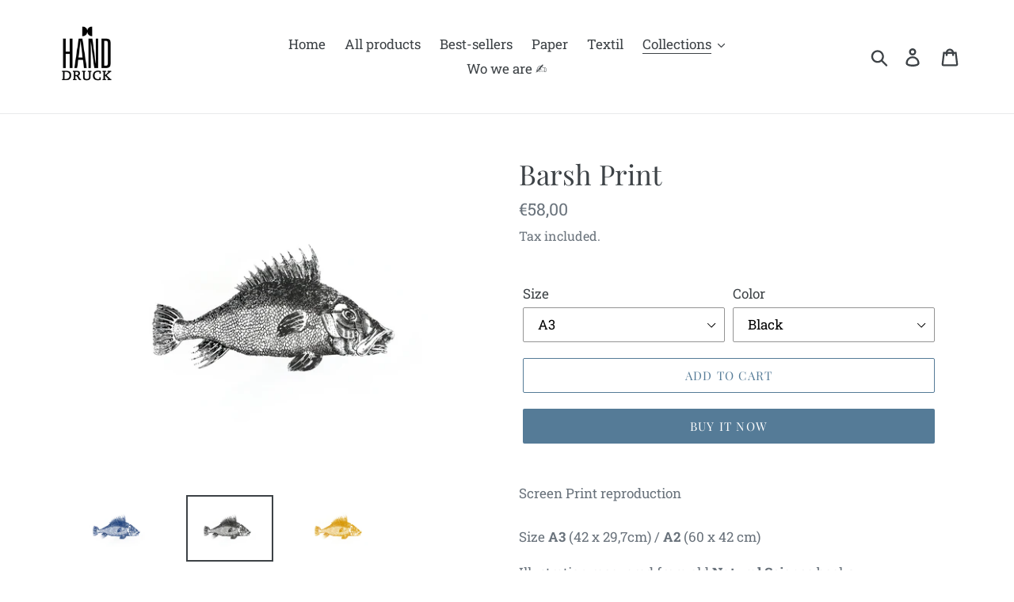

--- FILE ---
content_type: text/html; charset=utf-8
request_url: https://handdruck-shop.com/collections/fishes/products/barsh-print
body_size: 26364
content:
<!doctype html>
<html class="no-js" lang="en">
<head>
	<!-- Added by AVADA SEO Suite -->
	


	<!-- /Added by AVADA SEO Suite -->
<!-- Canonical url custom logic injected by StoreSEO - Start --><!-- Canonical url custom logic injected by StoreSEO - End -->

    

    
    

    
    

    
    

    
    


    
    


    <meta name="seomaster" content="true"/>


  <meta charset="utf-8">
  <meta http-equiv="X-UA-Compatible" content="IE=edge,chrome=1">
  <meta name="viewport" content="width=device-width,initial-scale=1">
  <meta name="google-site-verification" content="syn8CVaVnxloYXcUdrdW3rvfBwVitaP0l-12omE4AzI">
  <meta name="theme-color" content="#557b97">
  <link rel="canonical" href="https://handdruck-shop.com/products/barsh-print"><title>Barsh Print
&ndash; Handdruck</title><meta name="description" content="Screen Print reproduction Size A3 (42 x 29,7cm) / A2 (60 x 42 cm) Illustration recovered from old Natural Science books *Engraved in wood in 19th century --- Hahnemuhle Sketch Paper Nostalgie 190gr. Founded in 1584, Hahnemuhle are the oldest German papermakers with best reputation for quality"><!-- /snippets/social-meta-tags.liquid -->




<meta property="og:site_name" content="Handdruck ">
<meta property="og:url" content="https://handdruck-shop.com/products/barsh-print">
<meta property="og:title" content="Barsh Print">
<meta property="og:type" content="product">
<meta property="og:description" content="Screen Print reproduction Size A3 (42 x 29,7cm) / A2 (60 x 42 cm) Illustration recovered from old Natural Science books *Engraved in wood in 19th century --- Hahnemuhle Sketch Paper Nostalgie 190gr. Founded in 1584, Hahnemuhle are the oldest German papermakers with best reputation for quality">

  <meta property="og:price:amount" content="58,00">
  <meta property="og:price:currency" content="EUR">

<meta property="og:image" content="http://handdruck-shop.com/cdn/shop/products/barshfish_BLUE_e9466eda-f93d-4a92-90e5-1946ff9abb88_1200x1200.jpg?v=1582038938"><meta property="og:image" content="http://handdruck-shop.com/cdn/shop/products/barshfish_BLACK_d66699a2-a056-4960-b770-af199e4b1f6f_1200x1200.jpg?v=1582038938"><meta property="og:image" content="http://handdruck-shop.com/cdn/shop/products/barshfish_ORANGE_ce15d232-f0d7-4f0b-80f2-ec445e409e17_1200x1200.jpg?v=1582038928">
<meta property="og:image:secure_url" content="https://handdruck-shop.com/cdn/shop/products/barshfish_BLUE_e9466eda-f93d-4a92-90e5-1946ff9abb88_1200x1200.jpg?v=1582038938"><meta property="og:image:secure_url" content="https://handdruck-shop.com/cdn/shop/products/barshfish_BLACK_d66699a2-a056-4960-b770-af199e4b1f6f_1200x1200.jpg?v=1582038938"><meta property="og:image:secure_url" content="https://handdruck-shop.com/cdn/shop/products/barshfish_ORANGE_ce15d232-f0d7-4f0b-80f2-ec445e409e17_1200x1200.jpg?v=1582038928">


<meta name="twitter:card" content="summary_large_image">
<meta name="twitter:title" content="Barsh Print">
<meta name="twitter:description" content="Screen Print reproduction Size A3 (42 x 29,7cm) / A2 (60 x 42 cm) Illustration recovered from old Natural Science books *Engraved in wood in 19th century --- Hahnemuhle Sketch Paper Nostalgie 190gr. Founded in 1584, Hahnemuhle are the oldest German papermakers with best reputation for quality">


  <link href="//handdruck-shop.com/cdn/shop/t/1/assets/theme.scss.css?v=100258780008703649991759417585" rel="stylesheet" type="text/css" media="all" />

  <script>
    var theme = {
      strings: {
        addToCart: "Add to cart",
        soldOut: "Sold out",
        unavailable: "Unavailable",
        regularPrice: "Regular price",
        sale: "Sale",
        showMore: "Show More",
        showLess: "Show Less",
        addressError: "Error looking up that address",
        addressNoResults: "No results for that address",
        addressQueryLimit: "You have exceeded the Google API usage limit. Consider upgrading to a \u003ca href=\"https:\/\/developers.google.com\/maps\/premium\/usage-limits\"\u003ePremium Plan\u003c\/a\u003e.",
        authError: "There was a problem authenticating your Google Maps account.",
        newWindow: "Opens in a new window.",
        external: "Opens external website.",
        newWindowExternal: "Opens external website in a new window.",
        quantityMinimumMessage: "Quantity must be 1 or more"
      },
      moneyFormat: "€{{amount_with_comma_separator}}"
    }

    document.documentElement.className = document.documentElement.className.replace('no-js', 'js');
  </script><script src="//handdruck-shop.com/cdn/shop/t/1/assets/lazysizes.js?v=94224023136283657951559035736" async="async"></script>
  <script src="//handdruck-shop.com/cdn/shop/t/1/assets/vendor.js?v=12001839194546984181559035736" defer="defer"></script>
  <script src="//handdruck-shop.com/cdn/shop/t/1/assets/theme.js?v=70973831650672582621639409277" defer="defer"></script>

  <script>window.performance && window.performance.mark && window.performance.mark('shopify.content_for_header.start');</script><meta name="facebook-domain-verification" content="660erkuq78y4y3f083o7uos6dsfjxo">
<meta name="facebook-domain-verification" content="a3emortjdr3h3amziu82jhajb6bwj7">
<meta name="google-site-verification" content="grWs63RvEsaWAhyMO4X6pGPg6mUH0K1JFJH3yOxb4V4">
<meta id="shopify-digital-wallet" name="shopify-digital-wallet" content="/25060180021/digital_wallets/dialog">
<meta name="shopify-checkout-api-token" content="3978d8626287c109d72e9f19d7418dd4">
<meta id="in-context-paypal-metadata" data-shop-id="25060180021" data-venmo-supported="false" data-environment="production" data-locale="en_US" data-paypal-v4="true" data-currency="EUR">
<link rel="alternate" type="application/json+oembed" href="https://handdruck-shop.com/products/barsh-print.oembed">
<script async="async" src="/checkouts/internal/preloads.js?locale=en-AT"></script>
<script id="shopify-features" type="application/json">{"accessToken":"3978d8626287c109d72e9f19d7418dd4","betas":["rich-media-storefront-analytics"],"domain":"handdruck-shop.com","predictiveSearch":true,"shopId":25060180021,"locale":"en"}</script>
<script>var Shopify = Shopify || {};
Shopify.shop = "handdruck.myshopify.com";
Shopify.locale = "en";
Shopify.currency = {"active":"EUR","rate":"1.0"};
Shopify.country = "AT";
Shopify.theme = {"name":"Debut","id":73159344181,"schema_name":"Debut","schema_version":"11.4.0","theme_store_id":796,"role":"main"};
Shopify.theme.handle = "null";
Shopify.theme.style = {"id":null,"handle":null};
Shopify.cdnHost = "handdruck-shop.com/cdn";
Shopify.routes = Shopify.routes || {};
Shopify.routes.root = "/";</script>
<script type="module">!function(o){(o.Shopify=o.Shopify||{}).modules=!0}(window);</script>
<script>!function(o){function n(){var o=[];function n(){o.push(Array.prototype.slice.apply(arguments))}return n.q=o,n}var t=o.Shopify=o.Shopify||{};t.loadFeatures=n(),t.autoloadFeatures=n()}(window);</script>
<script id="shop-js-analytics" type="application/json">{"pageType":"product"}</script>
<script defer="defer" async type="module" src="//handdruck-shop.com/cdn/shopifycloud/shop-js/modules/v2/client.init-shop-cart-sync_BApSsMSl.en.esm.js"></script>
<script defer="defer" async type="module" src="//handdruck-shop.com/cdn/shopifycloud/shop-js/modules/v2/chunk.common_CBoos6YZ.esm.js"></script>
<script type="module">
  await import("//handdruck-shop.com/cdn/shopifycloud/shop-js/modules/v2/client.init-shop-cart-sync_BApSsMSl.en.esm.js");
await import("//handdruck-shop.com/cdn/shopifycloud/shop-js/modules/v2/chunk.common_CBoos6YZ.esm.js");

  window.Shopify.SignInWithShop?.initShopCartSync?.({"fedCMEnabled":true,"windoidEnabled":true});

</script>
<script id="__st">var __st={"a":25060180021,"offset":3600,"reqid":"6782e074-c41e-4a6b-9488-28bdbd34574a-1768857735","pageurl":"handdruck-shop.com\/collections\/fishes\/products\/barsh-print","u":"c56de7d2a0c7","p":"product","rtyp":"product","rid":4431652782180};</script>
<script>window.ShopifyPaypalV4VisibilityTracking = true;</script>
<script id="captcha-bootstrap">!function(){'use strict';const t='contact',e='account',n='new_comment',o=[[t,t],['blogs',n],['comments',n],[t,'customer']],c=[[e,'customer_login'],[e,'guest_login'],[e,'recover_customer_password'],[e,'create_customer']],r=t=>t.map((([t,e])=>`form[action*='/${t}']:not([data-nocaptcha='true']) input[name='form_type'][value='${e}']`)).join(','),a=t=>()=>t?[...document.querySelectorAll(t)].map((t=>t.form)):[];function s(){const t=[...o],e=r(t);return a(e)}const i='password',u='form_key',d=['recaptcha-v3-token','g-recaptcha-response','h-captcha-response',i],f=()=>{try{return window.sessionStorage}catch{return}},m='__shopify_v',_=t=>t.elements[u];function p(t,e,n=!1){try{const o=window.sessionStorage,c=JSON.parse(o.getItem(e)),{data:r}=function(t){const{data:e,action:n}=t;return t[m]||n?{data:e,action:n}:{data:t,action:n}}(c);for(const[e,n]of Object.entries(r))t.elements[e]&&(t.elements[e].value=n);n&&o.removeItem(e)}catch(o){console.error('form repopulation failed',{error:o})}}const l='form_type',E='cptcha';function T(t){t.dataset[E]=!0}const w=window,h=w.document,L='Shopify',v='ce_forms',y='captcha';let A=!1;((t,e)=>{const n=(g='f06e6c50-85a8-45c8-87d0-21a2b65856fe',I='https://cdn.shopify.com/shopifycloud/storefront-forms-hcaptcha/ce_storefront_forms_captcha_hcaptcha.v1.5.2.iife.js',D={infoText:'Protected by hCaptcha',privacyText:'Privacy',termsText:'Terms'},(t,e,n)=>{const o=w[L][v],c=o.bindForm;if(c)return c(t,g,e,D).then(n);var r;o.q.push([[t,g,e,D],n]),r=I,A||(h.body.append(Object.assign(h.createElement('script'),{id:'captcha-provider',async:!0,src:r})),A=!0)});var g,I,D;w[L]=w[L]||{},w[L][v]=w[L][v]||{},w[L][v].q=[],w[L][y]=w[L][y]||{},w[L][y].protect=function(t,e){n(t,void 0,e),T(t)},Object.freeze(w[L][y]),function(t,e,n,w,h,L){const[v,y,A,g]=function(t,e,n){const i=e?o:[],u=t?c:[],d=[...i,...u],f=r(d),m=r(i),_=r(d.filter((([t,e])=>n.includes(e))));return[a(f),a(m),a(_),s()]}(w,h,L),I=t=>{const e=t.target;return e instanceof HTMLFormElement?e:e&&e.form},D=t=>v().includes(t);t.addEventListener('submit',(t=>{const e=I(t);if(!e)return;const n=D(e)&&!e.dataset.hcaptchaBound&&!e.dataset.recaptchaBound,o=_(e),c=g().includes(e)&&(!o||!o.value);(n||c)&&t.preventDefault(),c&&!n&&(function(t){try{if(!f())return;!function(t){const e=f();if(!e)return;const n=_(t);if(!n)return;const o=n.value;o&&e.removeItem(o)}(t);const e=Array.from(Array(32),(()=>Math.random().toString(36)[2])).join('');!function(t,e){_(t)||t.append(Object.assign(document.createElement('input'),{type:'hidden',name:u})),t.elements[u].value=e}(t,e),function(t,e){const n=f();if(!n)return;const o=[...t.querySelectorAll(`input[type='${i}']`)].map((({name:t})=>t)),c=[...d,...o],r={};for(const[a,s]of new FormData(t).entries())c.includes(a)||(r[a]=s);n.setItem(e,JSON.stringify({[m]:1,action:t.action,data:r}))}(t,e)}catch(e){console.error('failed to persist form',e)}}(e),e.submit())}));const S=(t,e)=>{t&&!t.dataset[E]&&(n(t,e.some((e=>e===t))),T(t))};for(const o of['focusin','change'])t.addEventListener(o,(t=>{const e=I(t);D(e)&&S(e,y())}));const B=e.get('form_key'),M=e.get(l),P=B&&M;t.addEventListener('DOMContentLoaded',(()=>{const t=y();if(P)for(const e of t)e.elements[l].value===M&&p(e,B);[...new Set([...A(),...v().filter((t=>'true'===t.dataset.shopifyCaptcha))])].forEach((e=>S(e,t)))}))}(h,new URLSearchParams(w.location.search),n,t,e,['guest_login'])})(!0,!0)}();</script>
<script integrity="sha256-4kQ18oKyAcykRKYeNunJcIwy7WH5gtpwJnB7kiuLZ1E=" data-source-attribution="shopify.loadfeatures" defer="defer" src="//handdruck-shop.com/cdn/shopifycloud/storefront/assets/storefront/load_feature-a0a9edcb.js" crossorigin="anonymous"></script>
<script data-source-attribution="shopify.dynamic_checkout.dynamic.init">var Shopify=Shopify||{};Shopify.PaymentButton=Shopify.PaymentButton||{isStorefrontPortableWallets:!0,init:function(){window.Shopify.PaymentButton.init=function(){};var t=document.createElement("script");t.src="https://handdruck-shop.com/cdn/shopifycloud/portable-wallets/latest/portable-wallets.en.js",t.type="module",document.head.appendChild(t)}};
</script>
<script data-source-attribution="shopify.dynamic_checkout.buyer_consent">
  function portableWalletsHideBuyerConsent(e){var t=document.getElementById("shopify-buyer-consent"),n=document.getElementById("shopify-subscription-policy-button");t&&n&&(t.classList.add("hidden"),t.setAttribute("aria-hidden","true"),n.removeEventListener("click",e))}function portableWalletsShowBuyerConsent(e){var t=document.getElementById("shopify-buyer-consent"),n=document.getElementById("shopify-subscription-policy-button");t&&n&&(t.classList.remove("hidden"),t.removeAttribute("aria-hidden"),n.addEventListener("click",e))}window.Shopify?.PaymentButton&&(window.Shopify.PaymentButton.hideBuyerConsent=portableWalletsHideBuyerConsent,window.Shopify.PaymentButton.showBuyerConsent=portableWalletsShowBuyerConsent);
</script>
<script>
  function portableWalletsCleanup(e){e&&e.src&&console.error("Failed to load portable wallets script "+e.src);var t=document.querySelectorAll("shopify-accelerated-checkout .shopify-payment-button__skeleton, shopify-accelerated-checkout-cart .wallet-cart-button__skeleton"),e=document.getElementById("shopify-buyer-consent");for(let e=0;e<t.length;e++)t[e].remove();e&&e.remove()}function portableWalletsNotLoadedAsModule(e){e instanceof ErrorEvent&&"string"==typeof e.message&&e.message.includes("import.meta")&&"string"==typeof e.filename&&e.filename.includes("portable-wallets")&&(window.removeEventListener("error",portableWalletsNotLoadedAsModule),window.Shopify.PaymentButton.failedToLoad=e,"loading"===document.readyState?document.addEventListener("DOMContentLoaded",window.Shopify.PaymentButton.init):window.Shopify.PaymentButton.init())}window.addEventListener("error",portableWalletsNotLoadedAsModule);
</script>

<script type="module" src="https://handdruck-shop.com/cdn/shopifycloud/portable-wallets/latest/portable-wallets.en.js" onError="portableWalletsCleanup(this)" crossorigin="anonymous"></script>
<script nomodule>
  document.addEventListener("DOMContentLoaded", portableWalletsCleanup);
</script>

<link id="shopify-accelerated-checkout-styles" rel="stylesheet" media="screen" href="https://handdruck-shop.com/cdn/shopifycloud/portable-wallets/latest/accelerated-checkout-backwards-compat.css" crossorigin="anonymous">
<style id="shopify-accelerated-checkout-cart">
        #shopify-buyer-consent {
  margin-top: 1em;
  display: inline-block;
  width: 100%;
}

#shopify-buyer-consent.hidden {
  display: none;
}

#shopify-subscription-policy-button {
  background: none;
  border: none;
  padding: 0;
  text-decoration: underline;
  font-size: inherit;
  cursor: pointer;
}

#shopify-subscription-policy-button::before {
  box-shadow: none;
}

      </style>

<script>window.performance && window.performance.mark && window.performance.mark('shopify.content_for_header.end');</script>

<!-- Noindex, nofollow tag inserted by StoreSEO - Start --><!-- Noindex, nofollow tag inserted by StoreSEO - End -->

<!-- Custom social media preview logic inserted by StoreSEO - Start --><!-- Custom social media preview logic inserted by StoreSEO - End -->
<link href="https://monorail-edge.shopifysvc.com" rel="dns-prefetch">
<script>(function(){if ("sendBeacon" in navigator && "performance" in window) {try {var session_token_from_headers = performance.getEntriesByType('navigation')[0].serverTiming.find(x => x.name == '_s').description;} catch {var session_token_from_headers = undefined;}var session_cookie_matches = document.cookie.match(/_shopify_s=([^;]*)/);var session_token_from_cookie = session_cookie_matches && session_cookie_matches.length === 2 ? session_cookie_matches[1] : "";var session_token = session_token_from_headers || session_token_from_cookie || "";function handle_abandonment_event(e) {var entries = performance.getEntries().filter(function(entry) {return /monorail-edge.shopifysvc.com/.test(entry.name);});if (!window.abandonment_tracked && entries.length === 0) {window.abandonment_tracked = true;var currentMs = Date.now();var navigation_start = performance.timing.navigationStart;var payload = {shop_id: 25060180021,url: window.location.href,navigation_start,duration: currentMs - navigation_start,session_token,page_type: "product"};window.navigator.sendBeacon("https://monorail-edge.shopifysvc.com/v1/produce", JSON.stringify({schema_id: "online_store_buyer_site_abandonment/1.1",payload: payload,metadata: {event_created_at_ms: currentMs,event_sent_at_ms: currentMs}}));}}window.addEventListener('pagehide', handle_abandonment_event);}}());</script>
<script id="web-pixels-manager-setup">(function e(e,d,r,n,o){if(void 0===o&&(o={}),!Boolean(null===(a=null===(i=window.Shopify)||void 0===i?void 0:i.analytics)||void 0===a?void 0:a.replayQueue)){var i,a;window.Shopify=window.Shopify||{};var t=window.Shopify;t.analytics=t.analytics||{};var s=t.analytics;s.replayQueue=[],s.publish=function(e,d,r){return s.replayQueue.push([e,d,r]),!0};try{self.performance.mark("wpm:start")}catch(e){}var l=function(){var e={modern:/Edge?\/(1{2}[4-9]|1[2-9]\d|[2-9]\d{2}|\d{4,})\.\d+(\.\d+|)|Firefox\/(1{2}[4-9]|1[2-9]\d|[2-9]\d{2}|\d{4,})\.\d+(\.\d+|)|Chrom(ium|e)\/(9{2}|\d{3,})\.\d+(\.\d+|)|(Maci|X1{2}).+ Version\/(15\.\d+|(1[6-9]|[2-9]\d|\d{3,})\.\d+)([,.]\d+|)( \(\w+\)|)( Mobile\/\w+|) Safari\/|Chrome.+OPR\/(9{2}|\d{3,})\.\d+\.\d+|(CPU[ +]OS|iPhone[ +]OS|CPU[ +]iPhone|CPU IPhone OS|CPU iPad OS)[ +]+(15[._]\d+|(1[6-9]|[2-9]\d|\d{3,})[._]\d+)([._]\d+|)|Android:?[ /-](13[3-9]|1[4-9]\d|[2-9]\d{2}|\d{4,})(\.\d+|)(\.\d+|)|Android.+Firefox\/(13[5-9]|1[4-9]\d|[2-9]\d{2}|\d{4,})\.\d+(\.\d+|)|Android.+Chrom(ium|e)\/(13[3-9]|1[4-9]\d|[2-9]\d{2}|\d{4,})\.\d+(\.\d+|)|SamsungBrowser\/([2-9]\d|\d{3,})\.\d+/,legacy:/Edge?\/(1[6-9]|[2-9]\d|\d{3,})\.\d+(\.\d+|)|Firefox\/(5[4-9]|[6-9]\d|\d{3,})\.\d+(\.\d+|)|Chrom(ium|e)\/(5[1-9]|[6-9]\d|\d{3,})\.\d+(\.\d+|)([\d.]+$|.*Safari\/(?![\d.]+ Edge\/[\d.]+$))|(Maci|X1{2}).+ Version\/(10\.\d+|(1[1-9]|[2-9]\d|\d{3,})\.\d+)([,.]\d+|)( \(\w+\)|)( Mobile\/\w+|) Safari\/|Chrome.+OPR\/(3[89]|[4-9]\d|\d{3,})\.\d+\.\d+|(CPU[ +]OS|iPhone[ +]OS|CPU[ +]iPhone|CPU IPhone OS|CPU iPad OS)[ +]+(10[._]\d+|(1[1-9]|[2-9]\d|\d{3,})[._]\d+)([._]\d+|)|Android:?[ /-](13[3-9]|1[4-9]\d|[2-9]\d{2}|\d{4,})(\.\d+|)(\.\d+|)|Mobile Safari.+OPR\/([89]\d|\d{3,})\.\d+\.\d+|Android.+Firefox\/(13[5-9]|1[4-9]\d|[2-9]\d{2}|\d{4,})\.\d+(\.\d+|)|Android.+Chrom(ium|e)\/(13[3-9]|1[4-9]\d|[2-9]\d{2}|\d{4,})\.\d+(\.\d+|)|Android.+(UC? ?Browser|UCWEB|U3)[ /]?(15\.([5-9]|\d{2,})|(1[6-9]|[2-9]\d|\d{3,})\.\d+)\.\d+|SamsungBrowser\/(5\.\d+|([6-9]|\d{2,})\.\d+)|Android.+MQ{2}Browser\/(14(\.(9|\d{2,})|)|(1[5-9]|[2-9]\d|\d{3,})(\.\d+|))(\.\d+|)|K[Aa][Ii]OS\/(3\.\d+|([4-9]|\d{2,})\.\d+)(\.\d+|)/},d=e.modern,r=e.legacy,n=navigator.userAgent;return n.match(d)?"modern":n.match(r)?"legacy":"unknown"}(),u="modern"===l?"modern":"legacy",c=(null!=n?n:{modern:"",legacy:""})[u],f=function(e){return[e.baseUrl,"/wpm","/b",e.hashVersion,"modern"===e.buildTarget?"m":"l",".js"].join("")}({baseUrl:d,hashVersion:r,buildTarget:u}),m=function(e){var d=e.version,r=e.bundleTarget,n=e.surface,o=e.pageUrl,i=e.monorailEndpoint;return{emit:function(e){var a=e.status,t=e.errorMsg,s=(new Date).getTime(),l=JSON.stringify({metadata:{event_sent_at_ms:s},events:[{schema_id:"web_pixels_manager_load/3.1",payload:{version:d,bundle_target:r,page_url:o,status:a,surface:n,error_msg:t},metadata:{event_created_at_ms:s}}]});if(!i)return console&&console.warn&&console.warn("[Web Pixels Manager] No Monorail endpoint provided, skipping logging."),!1;try{return self.navigator.sendBeacon.bind(self.navigator)(i,l)}catch(e){}var u=new XMLHttpRequest;try{return u.open("POST",i,!0),u.setRequestHeader("Content-Type","text/plain"),u.send(l),!0}catch(e){return console&&console.warn&&console.warn("[Web Pixels Manager] Got an unhandled error while logging to Monorail."),!1}}}}({version:r,bundleTarget:l,surface:e.surface,pageUrl:self.location.href,monorailEndpoint:e.monorailEndpoint});try{o.browserTarget=l,function(e){var d=e.src,r=e.async,n=void 0===r||r,o=e.onload,i=e.onerror,a=e.sri,t=e.scriptDataAttributes,s=void 0===t?{}:t,l=document.createElement("script"),u=document.querySelector("head"),c=document.querySelector("body");if(l.async=n,l.src=d,a&&(l.integrity=a,l.crossOrigin="anonymous"),s)for(var f in s)if(Object.prototype.hasOwnProperty.call(s,f))try{l.dataset[f]=s[f]}catch(e){}if(o&&l.addEventListener("load",o),i&&l.addEventListener("error",i),u)u.appendChild(l);else{if(!c)throw new Error("Did not find a head or body element to append the script");c.appendChild(l)}}({src:f,async:!0,onload:function(){if(!function(){var e,d;return Boolean(null===(d=null===(e=window.Shopify)||void 0===e?void 0:e.analytics)||void 0===d?void 0:d.initialized)}()){var d=window.webPixelsManager.init(e)||void 0;if(d){var r=window.Shopify.analytics;r.replayQueue.forEach((function(e){var r=e[0],n=e[1],o=e[2];d.publishCustomEvent(r,n,o)})),r.replayQueue=[],r.publish=d.publishCustomEvent,r.visitor=d.visitor,r.initialized=!0}}},onerror:function(){return m.emit({status:"failed",errorMsg:"".concat(f," has failed to load")})},sri:function(e){var d=/^sha384-[A-Za-z0-9+/=]+$/;return"string"==typeof e&&d.test(e)}(c)?c:"",scriptDataAttributes:o}),m.emit({status:"loading"})}catch(e){m.emit({status:"failed",errorMsg:(null==e?void 0:e.message)||"Unknown error"})}}})({shopId: 25060180021,storefrontBaseUrl: "https://handdruck-shop.com",extensionsBaseUrl: "https://extensions.shopifycdn.com/cdn/shopifycloud/web-pixels-manager",monorailEndpoint: "https://monorail-edge.shopifysvc.com/unstable/produce_batch",surface: "storefront-renderer",enabledBetaFlags: ["2dca8a86"],webPixelsConfigList: [{"id":"1231487316","configuration":"{\"config\":\"{\\\"pixel_id\\\":\\\"GT-NMCCSXF\\\",\\\"target_country\\\":\\\"AT\\\",\\\"gtag_events\\\":[{\\\"type\\\":\\\"purchase\\\",\\\"action_label\\\":\\\"MC-28YF3HKYG9\\\"},{\\\"type\\\":\\\"page_view\\\",\\\"action_label\\\":\\\"MC-28YF3HKYG9\\\"},{\\\"type\\\":\\\"view_item\\\",\\\"action_label\\\":\\\"MC-28YF3HKYG9\\\"}],\\\"enable_monitoring_mode\\\":false}\"}","eventPayloadVersion":"v1","runtimeContext":"OPEN","scriptVersion":"b2a88bafab3e21179ed38636efcd8a93","type":"APP","apiClientId":1780363,"privacyPurposes":[],"dataSharingAdjustments":{"protectedCustomerApprovalScopes":["read_customer_address","read_customer_email","read_customer_name","read_customer_personal_data","read_customer_phone"]}},{"id":"shopify-app-pixel","configuration":"{}","eventPayloadVersion":"v1","runtimeContext":"STRICT","scriptVersion":"0450","apiClientId":"shopify-pixel","type":"APP","privacyPurposes":["ANALYTICS","MARKETING"]},{"id":"shopify-custom-pixel","eventPayloadVersion":"v1","runtimeContext":"LAX","scriptVersion":"0450","apiClientId":"shopify-pixel","type":"CUSTOM","privacyPurposes":["ANALYTICS","MARKETING"]}],isMerchantRequest: false,initData: {"shop":{"name":"Handdruck ","paymentSettings":{"currencyCode":"EUR"},"myshopifyDomain":"handdruck.myshopify.com","countryCode":"AT","storefrontUrl":"https:\/\/handdruck-shop.com"},"customer":null,"cart":null,"checkout":null,"productVariants":[{"price":{"amount":58.0,"currencyCode":"EUR"},"product":{"title":"Barsh Print","vendor":"Handdruck","id":"4431652782180","untranslatedTitle":"Barsh Print","url":"\/products\/barsh-print","type":"screen print A2"},"id":"31512041586788","image":{"src":"\/\/handdruck-shop.com\/cdn\/shop\/products\/barshfish_BLACK_d66699a2-a056-4960-b770-af199e4b1f6f.jpg?v=1582038938"},"sku":"barsh_print-1","title":"A3 \/ Black","untranslatedTitle":"A3 \/ Black"},{"price":{"amount":58.0,"currencyCode":"EUR"},"product":{"title":"Barsh Print","vendor":"Handdruck","id":"4431652782180","untranslatedTitle":"Barsh Print","url":"\/products\/barsh-print","type":"screen print A2"},"id":"31512041619556","image":{"src":"\/\/handdruck-shop.com\/cdn\/shop\/products\/barshfish_BLUE_e9466eda-f93d-4a92-90e5-1946ff9abb88.jpg?v=1582038938"},"sku":"barsh_print-2","title":"A3 \/ Blue","untranslatedTitle":"A3 \/ Blue"},{"price":{"amount":58.0,"currencyCode":"EUR"},"product":{"title":"Barsh Print","vendor":"Handdruck","id":"4431652782180","untranslatedTitle":"Barsh Print","url":"\/products\/barsh-print","type":"screen print A2"},"id":"31512041652324","image":{"src":"\/\/handdruck-shop.com\/cdn\/shop\/products\/barshfish_ORANGE_ce15d232-f0d7-4f0b-80f2-ec445e409e17.jpg?v=1582038928"},"sku":"barsh_print-3","title":"A3 \/ Yellow","untranslatedTitle":"A3 \/ Yellow"},{"price":{"amount":78.0,"currencyCode":"EUR"},"product":{"title":"Barsh Print","vendor":"Handdruck","id":"4431652782180","untranslatedTitle":"Barsh Print","url":"\/products\/barsh-print","type":"screen print A2"},"id":"31512041685092","image":{"src":"\/\/handdruck-shop.com\/cdn\/shop\/products\/barshfish_BLACK_d66699a2-a056-4960-b770-af199e4b1f6f.jpg?v=1582038938"},"sku":"barsh_print-4","title":"A2 \/ Black","untranslatedTitle":"A2 \/ Black"},{"price":{"amount":78.0,"currencyCode":"EUR"},"product":{"title":"Barsh Print","vendor":"Handdruck","id":"4431652782180","untranslatedTitle":"Barsh Print","url":"\/products\/barsh-print","type":"screen print A2"},"id":"31512041717860","image":{"src":"\/\/handdruck-shop.com\/cdn\/shop\/products\/barshfish_BLUE_e9466eda-f93d-4a92-90e5-1946ff9abb88.jpg?v=1582038938"},"sku":"barsh_print-5","title":"A2 \/ Blue","untranslatedTitle":"A2 \/ Blue"},{"price":{"amount":78.0,"currencyCode":"EUR"},"product":{"title":"Barsh Print","vendor":"Handdruck","id":"4431652782180","untranslatedTitle":"Barsh Print","url":"\/products\/barsh-print","type":"screen print A2"},"id":"31512041750628","image":{"src":"\/\/handdruck-shop.com\/cdn\/shop\/products\/barshfish_ORANGE_ce15d232-f0d7-4f0b-80f2-ec445e409e17.jpg?v=1582038928"},"sku":"barsh_print-6","title":"A2 \/ Yellow","untranslatedTitle":"A2 \/ Yellow"}],"purchasingCompany":null},},"https://handdruck-shop.com/cdn","fcfee988w5aeb613cpc8e4bc33m6693e112",{"modern":"","legacy":""},{"shopId":"25060180021","storefrontBaseUrl":"https:\/\/handdruck-shop.com","extensionBaseUrl":"https:\/\/extensions.shopifycdn.com\/cdn\/shopifycloud\/web-pixels-manager","surface":"storefront-renderer","enabledBetaFlags":"[\"2dca8a86\"]","isMerchantRequest":"false","hashVersion":"fcfee988w5aeb613cpc8e4bc33m6693e112","publish":"custom","events":"[[\"page_viewed\",{}],[\"product_viewed\",{\"productVariant\":{\"price\":{\"amount\":58.0,\"currencyCode\":\"EUR\"},\"product\":{\"title\":\"Barsh Print\",\"vendor\":\"Handdruck\",\"id\":\"4431652782180\",\"untranslatedTitle\":\"Barsh Print\",\"url\":\"\/products\/barsh-print\",\"type\":\"screen print A2\"},\"id\":\"31512041586788\",\"image\":{\"src\":\"\/\/handdruck-shop.com\/cdn\/shop\/products\/barshfish_BLACK_d66699a2-a056-4960-b770-af199e4b1f6f.jpg?v=1582038938\"},\"sku\":\"barsh_print-1\",\"title\":\"A3 \/ Black\",\"untranslatedTitle\":\"A3 \/ Black\"}}]]"});</script><script>
  window.ShopifyAnalytics = window.ShopifyAnalytics || {};
  window.ShopifyAnalytics.meta = window.ShopifyAnalytics.meta || {};
  window.ShopifyAnalytics.meta.currency = 'EUR';
  var meta = {"product":{"id":4431652782180,"gid":"gid:\/\/shopify\/Product\/4431652782180","vendor":"Handdruck","type":"screen print A2","handle":"barsh-print","variants":[{"id":31512041586788,"price":5800,"name":"Barsh Print - A3 \/ Black","public_title":"A3 \/ Black","sku":"barsh_print-1"},{"id":31512041619556,"price":5800,"name":"Barsh Print - A3 \/ Blue","public_title":"A3 \/ Blue","sku":"barsh_print-2"},{"id":31512041652324,"price":5800,"name":"Barsh Print - A3 \/ Yellow","public_title":"A3 \/ Yellow","sku":"barsh_print-3"},{"id":31512041685092,"price":7800,"name":"Barsh Print - A2 \/ Black","public_title":"A2 \/ Black","sku":"barsh_print-4"},{"id":31512041717860,"price":7800,"name":"Barsh Print - A2 \/ Blue","public_title":"A2 \/ Blue","sku":"barsh_print-5"},{"id":31512041750628,"price":7800,"name":"Barsh Print - A2 \/ Yellow","public_title":"A2 \/ Yellow","sku":"barsh_print-6"}],"remote":false},"page":{"pageType":"product","resourceType":"product","resourceId":4431652782180,"requestId":"6782e074-c41e-4a6b-9488-28bdbd34574a-1768857735"}};
  for (var attr in meta) {
    window.ShopifyAnalytics.meta[attr] = meta[attr];
  }
</script>
<script class="analytics">
  (function () {
    var customDocumentWrite = function(content) {
      var jquery = null;

      if (window.jQuery) {
        jquery = window.jQuery;
      } else if (window.Checkout && window.Checkout.$) {
        jquery = window.Checkout.$;
      }

      if (jquery) {
        jquery('body').append(content);
      }
    };

    var hasLoggedConversion = function(token) {
      if (token) {
        return document.cookie.indexOf('loggedConversion=' + token) !== -1;
      }
      return false;
    }

    var setCookieIfConversion = function(token) {
      if (token) {
        var twoMonthsFromNow = new Date(Date.now());
        twoMonthsFromNow.setMonth(twoMonthsFromNow.getMonth() + 2);

        document.cookie = 'loggedConversion=' + token + '; expires=' + twoMonthsFromNow;
      }
    }

    var trekkie = window.ShopifyAnalytics.lib = window.trekkie = window.trekkie || [];
    if (trekkie.integrations) {
      return;
    }
    trekkie.methods = [
      'identify',
      'page',
      'ready',
      'track',
      'trackForm',
      'trackLink'
    ];
    trekkie.factory = function(method) {
      return function() {
        var args = Array.prototype.slice.call(arguments);
        args.unshift(method);
        trekkie.push(args);
        return trekkie;
      };
    };
    for (var i = 0; i < trekkie.methods.length; i++) {
      var key = trekkie.methods[i];
      trekkie[key] = trekkie.factory(key);
    }
    trekkie.load = function(config) {
      trekkie.config = config || {};
      trekkie.config.initialDocumentCookie = document.cookie;
      var first = document.getElementsByTagName('script')[0];
      var script = document.createElement('script');
      script.type = 'text/javascript';
      script.onerror = function(e) {
        var scriptFallback = document.createElement('script');
        scriptFallback.type = 'text/javascript';
        scriptFallback.onerror = function(error) {
                var Monorail = {
      produce: function produce(monorailDomain, schemaId, payload) {
        var currentMs = new Date().getTime();
        var event = {
          schema_id: schemaId,
          payload: payload,
          metadata: {
            event_created_at_ms: currentMs,
            event_sent_at_ms: currentMs
          }
        };
        return Monorail.sendRequest("https://" + monorailDomain + "/v1/produce", JSON.stringify(event));
      },
      sendRequest: function sendRequest(endpointUrl, payload) {
        // Try the sendBeacon API
        if (window && window.navigator && typeof window.navigator.sendBeacon === 'function' && typeof window.Blob === 'function' && !Monorail.isIos12()) {
          var blobData = new window.Blob([payload], {
            type: 'text/plain'
          });

          if (window.navigator.sendBeacon(endpointUrl, blobData)) {
            return true;
          } // sendBeacon was not successful

        } // XHR beacon

        var xhr = new XMLHttpRequest();

        try {
          xhr.open('POST', endpointUrl);
          xhr.setRequestHeader('Content-Type', 'text/plain');
          xhr.send(payload);
        } catch (e) {
          console.log(e);
        }

        return false;
      },
      isIos12: function isIos12() {
        return window.navigator.userAgent.lastIndexOf('iPhone; CPU iPhone OS 12_') !== -1 || window.navigator.userAgent.lastIndexOf('iPad; CPU OS 12_') !== -1;
      }
    };
    Monorail.produce('monorail-edge.shopifysvc.com',
      'trekkie_storefront_load_errors/1.1',
      {shop_id: 25060180021,
      theme_id: 73159344181,
      app_name: "storefront",
      context_url: window.location.href,
      source_url: "//handdruck-shop.com/cdn/s/trekkie.storefront.cd680fe47e6c39ca5d5df5f0a32d569bc48c0f27.min.js"});

        };
        scriptFallback.async = true;
        scriptFallback.src = '//handdruck-shop.com/cdn/s/trekkie.storefront.cd680fe47e6c39ca5d5df5f0a32d569bc48c0f27.min.js';
        first.parentNode.insertBefore(scriptFallback, first);
      };
      script.async = true;
      script.src = '//handdruck-shop.com/cdn/s/trekkie.storefront.cd680fe47e6c39ca5d5df5f0a32d569bc48c0f27.min.js';
      first.parentNode.insertBefore(script, first);
    };
    trekkie.load(
      {"Trekkie":{"appName":"storefront","development":false,"defaultAttributes":{"shopId":25060180021,"isMerchantRequest":null,"themeId":73159344181,"themeCityHash":"6041324707107972071","contentLanguage":"en","currency":"EUR","eventMetadataId":"a0063955-372d-4b62-b8bd-255210862a2d"},"isServerSideCookieWritingEnabled":true,"monorailRegion":"shop_domain","enabledBetaFlags":["65f19447"]},"Session Attribution":{},"S2S":{"facebookCapiEnabled":false,"source":"trekkie-storefront-renderer","apiClientId":580111}}
    );

    var loaded = false;
    trekkie.ready(function() {
      if (loaded) return;
      loaded = true;

      window.ShopifyAnalytics.lib = window.trekkie;

      var originalDocumentWrite = document.write;
      document.write = customDocumentWrite;
      try { window.ShopifyAnalytics.merchantGoogleAnalytics.call(this); } catch(error) {};
      document.write = originalDocumentWrite;

      window.ShopifyAnalytics.lib.page(null,{"pageType":"product","resourceType":"product","resourceId":4431652782180,"requestId":"6782e074-c41e-4a6b-9488-28bdbd34574a-1768857735","shopifyEmitted":true});

      var match = window.location.pathname.match(/checkouts\/(.+)\/(thank_you|post_purchase)/)
      var token = match? match[1]: undefined;
      if (!hasLoggedConversion(token)) {
        setCookieIfConversion(token);
        window.ShopifyAnalytics.lib.track("Viewed Product",{"currency":"EUR","variantId":31512041586788,"productId":4431652782180,"productGid":"gid:\/\/shopify\/Product\/4431652782180","name":"Barsh Print - A3 \/ Black","price":"58.00","sku":"barsh_print-1","brand":"Handdruck","variant":"A3 \/ Black","category":"screen print A2","nonInteraction":true,"remote":false},undefined,undefined,{"shopifyEmitted":true});
      window.ShopifyAnalytics.lib.track("monorail:\/\/trekkie_storefront_viewed_product\/1.1",{"currency":"EUR","variantId":31512041586788,"productId":4431652782180,"productGid":"gid:\/\/shopify\/Product\/4431652782180","name":"Barsh Print - A3 \/ Black","price":"58.00","sku":"barsh_print-1","brand":"Handdruck","variant":"A3 \/ Black","category":"screen print A2","nonInteraction":true,"remote":false,"referer":"https:\/\/handdruck-shop.com\/collections\/fishes\/products\/barsh-print"});
      }
    });


        var eventsListenerScript = document.createElement('script');
        eventsListenerScript.async = true;
        eventsListenerScript.src = "//handdruck-shop.com/cdn/shopifycloud/storefront/assets/shop_events_listener-3da45d37.js";
        document.getElementsByTagName('head')[0].appendChild(eventsListenerScript);

})();</script>
<script
  defer
  src="https://handdruck-shop.com/cdn/shopifycloud/perf-kit/shopify-perf-kit-3.0.4.min.js"
  data-application="storefront-renderer"
  data-shop-id="25060180021"
  data-render-region="gcp-us-east1"
  data-page-type="product"
  data-theme-instance-id="73159344181"
  data-theme-name="Debut"
  data-theme-version="11.4.0"
  data-monorail-region="shop_domain"
  data-resource-timing-sampling-rate="10"
  data-shs="true"
  data-shs-beacon="true"
  data-shs-export-with-fetch="true"
  data-shs-logs-sample-rate="1"
  data-shs-beacon-endpoint="https://handdruck-shop.com/api/collect"
></script>
</head>

<body class="template-product">

  <a class="in-page-link visually-hidden skip-link" href="#MainContent">Skip to content</a>

  <div id="SearchDrawer" class="search-bar drawer drawer--top" role="dialog" aria-modal="true" aria-label="Search">
    <div class="search-bar__table">
      <div class="search-bar__table-cell search-bar__form-wrapper">
        <form class="search search-bar__form" action="/search" method="get" role="search">
          <input class="search__input search-bar__input" type="search" name="q" value="" placeholder="Search" aria-label="Search">
          <button class="search-bar__submit search__submit btn--link" type="submit">
            <svg aria-hidden="true" focusable="false" role="presentation" class="icon icon-search" viewBox="0 0 37 40"><path d="M35.6 36l-9.8-9.8c4.1-5.4 3.6-13.2-1.3-18.1-5.4-5.4-14.2-5.4-19.7 0-5.4 5.4-5.4 14.2 0 19.7 2.6 2.6 6.1 4.1 9.8 4.1 3 0 5.9-1 8.3-2.8l9.8 9.8c.4.4.9.6 1.4.6s1-.2 1.4-.6c.9-.9.9-2.1.1-2.9zm-20.9-8.2c-2.6 0-5.1-1-7-2.9-3.9-3.9-3.9-10.1 0-14C9.6 9 12.2 8 14.7 8s5.1 1 7 2.9c3.9 3.9 3.9 10.1 0 14-1.9 1.9-4.4 2.9-7 2.9z"/></svg>
            <span class="icon__fallback-text">Submit</span>
          </button>
        </form>
      </div>
      <div class="search-bar__table-cell text-right">
        <button type="button" class="btn--link search-bar__close js-drawer-close">
          <svg aria-hidden="true" focusable="false" role="presentation" class="icon icon-close" viewBox="0 0 40 40"><path d="M23.868 20.015L39.117 4.78c1.11-1.108 1.11-2.77 0-3.877-1.109-1.108-2.773-1.108-3.882 0L19.986 16.137 4.737.904C3.628-.204 1.965-.204.856.904c-1.11 1.108-1.11 2.77 0 3.877l15.249 15.234L.855 35.248c-1.108 1.108-1.108 2.77 0 3.877.555.554 1.248.831 1.942.831s1.386-.277 1.94-.83l15.25-15.234 15.248 15.233c.555.554 1.248.831 1.941.831s1.387-.277 1.941-.83c1.11-1.109 1.11-2.77 0-3.878L23.868 20.015z" class="layer"/></svg>
          <span class="icon__fallback-text">Close search</span>
        </button>
      </div>
    </div>
  </div>

  <div id="shopify-section-header" class="shopify-section">

<div data-section-id="header" data-section-type="header-section">
  

  <header class="site-header border-bottom logo--left" role="banner">
    <div class="grid grid--no-gutters grid--table site-header__mobile-nav">
      

      <div class="grid__item medium-up--one-quarter logo-align--left">
        
        
          <div class="h2 site-header__logo">
        
          
<a href="/" class="site-header__logo-image">
              
              <img class="lazyload js"
                   src="//handdruck-shop.com/cdn/shop/files/Screen_Shot_2019-06-01_at_12.48.09_300x300.png?v=1613524720"
                   data-src="//handdruck-shop.com/cdn/shop/files/Screen_Shot_2019-06-01_at_12.48.09_{width}x.png?v=1613524720"
                   data-widths="[180, 360, 540, 720, 900, 1080, 1296, 1512, 1728, 2048]"
                   data-aspectratio="1.015130674002751"
                   data-sizes="auto"
                   alt="logo"
                   style="max-width: 115px">
              <noscript>
                
                <img src="//handdruck-shop.com/cdn/shop/files/Screen_Shot_2019-06-01_at_12.48.09_115x.png?v=1613524720"
                     srcset="//handdruck-shop.com/cdn/shop/files/Screen_Shot_2019-06-01_at_12.48.09_115x.png?v=1613524720 1x, //handdruck-shop.com/cdn/shop/files/Screen_Shot_2019-06-01_at_12.48.09_115x@2x.png?v=1613524720 2x"
                     alt="logo"
                     style="max-width: 115px;">
              </noscript>
            </a>
          
        
          </div>
        
      </div>

      
        <nav class="grid__item medium-up--one-half small--hide" id="AccessibleNav" role="navigation">
          <ul class="site-nav list--inline " id="SiteNav">
  



    
      <li >
        <a href="/"
          class="site-nav__link site-nav__link--main"
          
        >
          <span class="site-nav__label">Home</span>
        </a>
      </li>
    
  



    
      <li >
        <a href="/collections/all-h-products"
          class="site-nav__link site-nav__link--main"
          
        >
          <span class="site-nav__label">All products</span>
        </a>
      </li>
    
  



    
      <li >
        <a href="/collections/best-sellers"
          class="site-nav__link site-nav__link--main"
          
        >
          <span class="site-nav__label">Best-sellers</span>
        </a>
      </li>
    
  



    
      <li >
        <a href="/collections/paper"
          class="site-nav__link site-nav__link--main"
          
        >
          <span class="site-nav__label">Paper</span>
        </a>
      </li>
    
  



    
      <li >
        <a href="/collections/textil"
          class="site-nav__link site-nav__link--main"
          
        >
          <span class="site-nav__label">Textil</span>
        </a>
      </li>
    
  



    
      <li class="site-nav--has-dropdown" data-has-dropdowns>
        <button class="site-nav__link site-nav__link--main site-nav__link--button site-nav__link--active" type="button" aria-expanded="false" aria-controls="SiteNavLabel-collections">
          <span class="site-nav__label">Collections</span><svg aria-hidden="true" focusable="false" role="presentation" class="icon icon--wide icon-chevron-down" viewBox="0 0 498.98 284.49"><defs><style>.cls-1{fill:#231f20}</style></defs><path class="cls-1" d="M80.93 271.76A35 35 0 0 1 140.68 247l189.74 189.75L520.16 247a35 35 0 1 1 49.5 49.5L355.17 511a35 35 0 0 1-49.5 0L91.18 296.5a34.89 34.89 0 0 1-10.25-24.74z" transform="translate(-80.93 -236.76)"/></svg>
        </button>

        <div class="site-nav__dropdown" id="SiteNavLabel-collections">
          
            <ul>
              
                <li>
                  <a href="/collections/animals"
                  class="site-nav__link site-nav__child-link"
                  
                >
                    <span class="site-nav__label">Animalia</span>
                  </a>
                </li>
              
                <li>
                  <a href="/collections/botanic"
                  class="site-nav__link site-nav__child-link"
                  
                >
                    <span class="site-nav__label">Botanic</span>
                  </a>
                </li>
              
                <li>
                  <a href="/collections/anatomy"
                  class="site-nav__link site-nav__child-link"
                  
                >
                    <span class="site-nav__label">Anatomy</span>
                  </a>
                </li>
              
                <li>
                  <a href="/collections/fishes"
                  class="site-nav__link site-nav__child-link"
                  
                >
                    <span class="site-nav__label">Fishes</span>
                  </a>
                </li>
              
                <li>
                  <a href="/collections/monkeys"
                  class="site-nav__link site-nav__child-link"
                  
                >
                    <span class="site-nav__label">Monkeys</span>
                  </a>
                </li>
              
                <li>
                  <a href="/collections/endengered-species"
                  class="site-nav__link site-nav__child-link"
                  
                >
                    <span class="site-nav__label">Endangered </span>
                  </a>
                </li>
              
                <li>
                  <a href="/collections/humans-and-co"
                  class="site-nav__link site-nav__child-link"
                  
                >
                    <span class="site-nav__label">Humans and Co.</span>
                  </a>
                </li>
              
                <li>
                  <a href="/collections/other"
                  class="site-nav__link site-nav__child-link site-nav__link--last"
                  
                >
                    <span class="site-nav__label">Other</span>
                  </a>
                </li>
              
            </ul>
          
        </div>
      </li>
    
  



    
      <li >
        <a href="https://www.handdruck.com/"
          class="site-nav__link site-nav__link--main"
          
        >
          <span class="site-nav__label">Wo we are ✍︎</span>
        </a>
      </li>
    
  
</ul>

        </nav>
      

      <div class="grid__item medium-up--one-quarter text-right site-header__icons site-header__icons--plus">
        <div class="site-header__icons-wrapper">
          <div class="site-header__search site-header__icon">
            <form action="/search" method="get" class="search-header search" role="search">
  <input class="search-header__input search__input"
    type="search"
    name="q"
    placeholder="Search"
    aria-label="Search">
  <button class="search-header__submit search__submit btn--link site-header__icon" type="submit">
    <svg aria-hidden="true" focusable="false" role="presentation" class="icon icon-search" viewBox="0 0 37 40"><path d="M35.6 36l-9.8-9.8c4.1-5.4 3.6-13.2-1.3-18.1-5.4-5.4-14.2-5.4-19.7 0-5.4 5.4-5.4 14.2 0 19.7 2.6 2.6 6.1 4.1 9.8 4.1 3 0 5.9-1 8.3-2.8l9.8 9.8c.4.4.9.6 1.4.6s1-.2 1.4-.6c.9-.9.9-2.1.1-2.9zm-20.9-8.2c-2.6 0-5.1-1-7-2.9-3.9-3.9-3.9-10.1 0-14C9.6 9 12.2 8 14.7 8s5.1 1 7 2.9c3.9 3.9 3.9 10.1 0 14-1.9 1.9-4.4 2.9-7 2.9z"/></svg>
    <span class="icon__fallback-text">Submit</span>
  </button>
</form>

          </div>

          <button type="button" class="btn--link site-header__icon site-header__search-toggle js-drawer-open-top">
            <svg aria-hidden="true" focusable="false" role="presentation" class="icon icon-search" viewBox="0 0 37 40"><path d="M35.6 36l-9.8-9.8c4.1-5.4 3.6-13.2-1.3-18.1-5.4-5.4-14.2-5.4-19.7 0-5.4 5.4-5.4 14.2 0 19.7 2.6 2.6 6.1 4.1 9.8 4.1 3 0 5.9-1 8.3-2.8l9.8 9.8c.4.4.9.6 1.4.6s1-.2 1.4-.6c.9-.9.9-2.1.1-2.9zm-20.9-8.2c-2.6 0-5.1-1-7-2.9-3.9-3.9-3.9-10.1 0-14C9.6 9 12.2 8 14.7 8s5.1 1 7 2.9c3.9 3.9 3.9 10.1 0 14-1.9 1.9-4.4 2.9-7 2.9z"/></svg>
            <span class="icon__fallback-text">Search</span>
          </button>

          
            
              <a href="/account/login" class="site-header__icon site-header__account">
                <svg aria-hidden="true" focusable="false" role="presentation" class="icon icon-login" viewBox="0 0 28.33 37.68"><path d="M14.17 14.9a7.45 7.45 0 1 0-7.5-7.45 7.46 7.46 0 0 0 7.5 7.45zm0-10.91a3.45 3.45 0 1 1-3.5 3.46A3.46 3.46 0 0 1 14.17 4zM14.17 16.47A14.18 14.18 0 0 0 0 30.68c0 1.41.66 4 5.11 5.66a27.17 27.17 0 0 0 9.06 1.34c6.54 0 14.17-1.84 14.17-7a14.18 14.18 0 0 0-14.17-14.21zm0 17.21c-6.3 0-10.17-1.77-10.17-3a10.17 10.17 0 1 1 20.33 0c.01 1.23-3.86 3-10.16 3z"/></svg>
                <span class="icon__fallback-text">Log in</span>
              </a>
            
          

          <a href="/cart" class="site-header__icon site-header__cart">
            <svg aria-hidden="true" focusable="false" role="presentation" class="icon icon-cart" viewBox="0 0 37 40"><path d="M36.5 34.8L33.3 8h-5.9C26.7 3.9 23 .8 18.5.8S10.3 3.9 9.6 8H3.7L.5 34.8c-.2 1.5.4 2.4.9 3 .5.5 1.4 1.2 3.1 1.2h28c1.3 0 2.4-.4 3.1-1.3.7-.7 1-1.8.9-2.9zm-18-30c2.2 0 4.1 1.4 4.7 3.2h-9.5c.7-1.9 2.6-3.2 4.8-3.2zM4.5 35l2.8-23h2.2v3c0 1.1.9 2 2 2s2-.9 2-2v-3h10v3c0 1.1.9 2 2 2s2-.9 2-2v-3h2.2l2.8 23h-28z"/></svg>
            <span class="icon__fallback-text">Cart</span>
            
          </a>

          

          
            <button type="button" class="btn--link site-header__icon site-header__menu js-mobile-nav-toggle mobile-nav--open" aria-controls="MobileNav"  aria-expanded="false" aria-label="Menu">
              <svg aria-hidden="true" focusable="false" role="presentation" class="icon icon-hamburger" viewBox="0 0 37 40"><path d="M33.5 25h-30c-1.1 0-2-.9-2-2s.9-2 2-2h30c1.1 0 2 .9 2 2s-.9 2-2 2zm0-11.5h-30c-1.1 0-2-.9-2-2s.9-2 2-2h30c1.1 0 2 .9 2 2s-.9 2-2 2zm0 23h-30c-1.1 0-2-.9-2-2s.9-2 2-2h30c1.1 0 2 .9 2 2s-.9 2-2 2z"/></svg>
              <svg aria-hidden="true" focusable="false" role="presentation" class="icon icon-close" viewBox="0 0 40 40"><path d="M23.868 20.015L39.117 4.78c1.11-1.108 1.11-2.77 0-3.877-1.109-1.108-2.773-1.108-3.882 0L19.986 16.137 4.737.904C3.628-.204 1.965-.204.856.904c-1.11 1.108-1.11 2.77 0 3.877l15.249 15.234L.855 35.248c-1.108 1.108-1.108 2.77 0 3.877.555.554 1.248.831 1.942.831s1.386-.277 1.94-.83l15.25-15.234 15.248 15.233c.555.554 1.248.831 1.941.831s1.387-.277 1.941-.83c1.11-1.109 1.11-2.77 0-3.878L23.868 20.015z" class="layer"/></svg>
            </button>
          
        </div>

      </div>
    </div>

    <nav class="mobile-nav-wrapper medium-up--hide" role="navigation">
      <ul id="MobileNav" class="mobile-nav">
        
<li class="mobile-nav__item border-bottom">
            
              <a href="/"
                class="mobile-nav__link"
                
              >
                <span class="mobile-nav__label">Home</span>
              </a>
            
          </li>
        
<li class="mobile-nav__item border-bottom">
            
              <a href="/collections/all-h-products"
                class="mobile-nav__link"
                
              >
                <span class="mobile-nav__label">All products</span>
              </a>
            
          </li>
        
<li class="mobile-nav__item border-bottom">
            
              <a href="/collections/best-sellers"
                class="mobile-nav__link"
                
              >
                <span class="mobile-nav__label">Best-sellers</span>
              </a>
            
          </li>
        
<li class="mobile-nav__item border-bottom">
            
              <a href="/collections/paper"
                class="mobile-nav__link"
                
              >
                <span class="mobile-nav__label">Paper</span>
              </a>
            
          </li>
        
<li class="mobile-nav__item border-bottom">
            
              <a href="/collections/textil"
                class="mobile-nav__link"
                
              >
                <span class="mobile-nav__label">Textil</span>
              </a>
            
          </li>
        
<li class="mobile-nav__item border-bottom">
            
              
              <button type="button" class="btn--link js-toggle-submenu mobile-nav__link mobile-nav__link--active" data-target="collections-6" data-level="1" aria-expanded="false">
                <span class="mobile-nav__label">Collections</span>
                <div class="mobile-nav__icon">
                  <svg aria-hidden="true" focusable="false" role="presentation" class="icon icon-chevron-right" viewBox="0 0 7 11"><path d="M1.5 11A1.5 1.5 0 0 1 .44 8.44L3.38 5.5.44 2.56A1.5 1.5 0 0 1 2.56.44l4 4a1.5 1.5 0 0 1 0 2.12l-4 4A1.5 1.5 0 0 1 1.5 11z" fill="#fff"/></svg>
                </div>
              </button>
              <ul class="mobile-nav__dropdown" data-parent="collections-6" data-level="2">
                <li class="visually-hidden" tabindex="-1" data-menu-title="2">Collections Menu</li>
                <li class="mobile-nav__item border-bottom">
                  <div class="mobile-nav__table">
                    <div class="mobile-nav__table-cell mobile-nav__return">
                      <button class="btn--link js-toggle-submenu mobile-nav__return-btn" type="button" aria-expanded="true" aria-label="Collections">
                        <svg aria-hidden="true" focusable="false" role="presentation" class="icon icon-chevron-left" viewBox="0 0 7 11"><path d="M5.5.037a1.5 1.5 0 0 1 1.06 2.56l-2.94 2.94 2.94 2.94a1.5 1.5 0 0 1-2.12 2.12l-4-4a1.5 1.5 0 0 1 0-2.12l4-4A1.5 1.5 0 0 1 5.5.037z" fill="#fff" class="layer"/></svg>
                      </button>
                    </div>
                    <span class="mobile-nav__sublist-link mobile-nav__sublist-header mobile-nav__sublist-header--main-nav-parent">
                      <span class="mobile-nav__label">Collections</span>
                    </span>
                  </div>
                </li>

                
                  <li class="mobile-nav__item border-bottom">
                    
                      <a href="/collections/animals"
                        class="mobile-nav__sublist-link"
                        
                      >
                        <span class="mobile-nav__label">Animalia</span>
                      </a>
                    
                  </li>
                
                  <li class="mobile-nav__item border-bottom">
                    
                      <a href="/collections/botanic"
                        class="mobile-nav__sublist-link"
                        
                      >
                        <span class="mobile-nav__label">Botanic</span>
                      </a>
                    
                  </li>
                
                  <li class="mobile-nav__item border-bottom">
                    
                      <a href="/collections/anatomy"
                        class="mobile-nav__sublist-link"
                        
                      >
                        <span class="mobile-nav__label">Anatomy</span>
                      </a>
                    
                  </li>
                
                  <li class="mobile-nav__item border-bottom">
                    
                      <a href="/collections/fishes"
                        class="mobile-nav__sublist-link"
                        
                      >
                        <span class="mobile-nav__label">Fishes</span>
                      </a>
                    
                  </li>
                
                  <li class="mobile-nav__item border-bottom">
                    
                      <a href="/collections/monkeys"
                        class="mobile-nav__sublist-link"
                        
                      >
                        <span class="mobile-nav__label">Monkeys</span>
                      </a>
                    
                  </li>
                
                  <li class="mobile-nav__item border-bottom">
                    
                      <a href="/collections/endengered-species"
                        class="mobile-nav__sublist-link"
                        
                      >
                        <span class="mobile-nav__label">Endangered </span>
                      </a>
                    
                  </li>
                
                  <li class="mobile-nav__item border-bottom">
                    
                      <a href="/collections/humans-and-co"
                        class="mobile-nav__sublist-link"
                        
                      >
                        <span class="mobile-nav__label">Humans and Co.</span>
                      </a>
                    
                  </li>
                
                  <li class="mobile-nav__item">
                    
                      <a href="/collections/other"
                        class="mobile-nav__sublist-link"
                        
                      >
                        <span class="mobile-nav__label">Other</span>
                      </a>
                    
                  </li>
                
              </ul>
            
          </li>
        
<li class="mobile-nav__item">
            
              <a href="https://www.handdruck.com/"
                class="mobile-nav__link"
                
              >
                <span class="mobile-nav__label">Wo we are ✍︎</span>
              </a>
            
          </li>
        
        
      </ul>
    </nav>
  </header>

  
</div>



<script type="application/ld+json">
{
  "@context": "http://schema.org",
  "@type": "Organization",
  "name": "Handdruck ",
  
    
    "logo": "https:\/\/handdruck-shop.com\/cdn\/shop\/files\/Screen_Shot_2019-06-01_at_12.48.09_738x.png?v=1613524720",
  
  "sameAs": [
    "",
    "https:\/\/www.facebook.com\/handdruck1070\/",
    "",
    "https:\/\/www.instagram.com\/handdruck\/",
    "",
    "",
    "",
    "https:\/\/vimeo.com\/105856734"
  ],
  "url": "https:\/\/handdruck-shop.com"
}
</script>




</div>

  <div class="page-container" id="PageContainer">

    <main class="main-content js-focus-hidden" id="MainContent" role="main" tabindex="-1">
      

<div id="shopify-section-product-template" class="shopify-section"><div class="product-template__container page-width"
  id="ProductSection-product-template"
  data-section-id="product-template"
  data-section-type="product"
  data-enable-history-state="true"
>
  


  <div class="grid product-single product-single--medium-image">
    <div class="grid__item product-single__photos medium-up--one-half">
        
        
        
        
<style>
  
  
  @media screen and (min-width: 750px) { 
    #FeaturedImage-product-template-13919633244260 {
      max-width: 530px;
      max-height: 397.5px;
    }
    #FeaturedImageZoom-product-template-13919633244260-wrapper {
      max-width: 530px;
      max-height: 397.5px;
    }
   } 
  
  
    
    @media screen and (max-width: 749px) {
      #FeaturedImage-product-template-13919633244260 {
        max-width: 750px;
        max-height: 750px;
      }
      #FeaturedImageZoom-product-template-13919633244260-wrapper {
        max-width: 750px;
      }
    }
  
</style>


        <div id="FeaturedImageZoom-product-template-13919633244260-wrapper" class="product-single__photo-wrapper js">
          <div
          id="FeaturedImageZoom-product-template-13919633244260"
          style="padding-top:75.0%;"
          class="product-single__photo js-zoom-enabled product-single__photo--has-thumbnails hide"
          data-image-id="13919633244260"
           data-zoom="//handdruck-shop.com/cdn/shop/products/barshfish_BLUE_e9466eda-f93d-4a92-90e5-1946ff9abb88_1024x1024@2x.jpg?v=1582038938">
            <img id="FeaturedImage-product-template-13919633244260"
                 class="feature-row__image product-featured-img lazyload lazypreload"
                 src="//handdruck-shop.com/cdn/shop/products/barshfish_BLUE_e9466eda-f93d-4a92-90e5-1946ff9abb88_300x300.jpg?v=1582038938"
                 data-src="//handdruck-shop.com/cdn/shop/products/barshfish_BLUE_e9466eda-f93d-4a92-90e5-1946ff9abb88_{width}x.jpg?v=1582038938"
                 data-widths="[180, 360, 540, 720, 900, 1080, 1296, 1512, 1728, 2048]"
                 data-aspectratio="1.3333333333333333"
                 data-sizes="auto"
                 tabindex="-1"
                 alt="Barsh Print">
          </div>
        </div>
      
        
        
        
        
<style>
  
  
  @media screen and (min-width: 750px) { 
    #FeaturedImage-product-template-13919633211492 {
      max-width: 530px;
      max-height: 397.5px;
    }
    #FeaturedImageZoom-product-template-13919633211492-wrapper {
      max-width: 530px;
      max-height: 397.5px;
    }
   } 
  
  
    
    @media screen and (max-width: 749px) {
      #FeaturedImage-product-template-13919633211492 {
        max-width: 750px;
        max-height: 750px;
      }
      #FeaturedImageZoom-product-template-13919633211492-wrapper {
        max-width: 750px;
      }
    }
  
</style>


        <div id="FeaturedImageZoom-product-template-13919633211492-wrapper" class="product-single__photo-wrapper js">
          <div
          id="FeaturedImageZoom-product-template-13919633211492"
          style="padding-top:75.0%;"
          class="product-single__photo js-zoom-enabled product-single__photo--has-thumbnails"
          data-image-id="13919633211492"
           data-zoom="//handdruck-shop.com/cdn/shop/products/barshfish_BLACK_d66699a2-a056-4960-b770-af199e4b1f6f_1024x1024@2x.jpg?v=1582038938">
            <img id="FeaturedImage-product-template-13919633211492"
                 class="feature-row__image product-featured-img lazyload"
                 src="//handdruck-shop.com/cdn/shop/products/barshfish_BLACK_d66699a2-a056-4960-b770-af199e4b1f6f_300x300.jpg?v=1582038938"
                 data-src="//handdruck-shop.com/cdn/shop/products/barshfish_BLACK_d66699a2-a056-4960-b770-af199e4b1f6f_{width}x.jpg?v=1582038938"
                 data-widths="[180, 360, 540, 720, 900, 1080, 1296, 1512, 1728, 2048]"
                 data-aspectratio="1.3333333333333333"
                 data-sizes="auto"
                 tabindex="-1"
                 alt="Barsh Print">
          </div>
        </div>
      
        
        
        
        
<style>
  
  
  @media screen and (min-width: 750px) { 
    #FeaturedImage-product-template-13919633277028 {
      max-width: 530px;
      max-height: 397.5px;
    }
    #FeaturedImageZoom-product-template-13919633277028-wrapper {
      max-width: 530px;
      max-height: 397.5px;
    }
   } 
  
  
    
    @media screen and (max-width: 749px) {
      #FeaturedImage-product-template-13919633277028 {
        max-width: 750px;
        max-height: 750px;
      }
      #FeaturedImageZoom-product-template-13919633277028-wrapper {
        max-width: 750px;
      }
    }
  
</style>


        <div id="FeaturedImageZoom-product-template-13919633277028-wrapper" class="product-single__photo-wrapper js">
          <div
          id="FeaturedImageZoom-product-template-13919633277028"
          style="padding-top:75.0%;"
          class="product-single__photo js-zoom-enabled product-single__photo--has-thumbnails hide"
          data-image-id="13919633277028"
           data-zoom="//handdruck-shop.com/cdn/shop/products/barshfish_ORANGE_ce15d232-f0d7-4f0b-80f2-ec445e409e17_1024x1024@2x.jpg?v=1582038928">
            <img id="FeaturedImage-product-template-13919633277028"
                 class="feature-row__image product-featured-img lazyload lazypreload"
                 src="//handdruck-shop.com/cdn/shop/products/barshfish_ORANGE_ce15d232-f0d7-4f0b-80f2-ec445e409e17_300x300.jpg?v=1582038928"
                 data-src="//handdruck-shop.com/cdn/shop/products/barshfish_ORANGE_ce15d232-f0d7-4f0b-80f2-ec445e409e17_{width}x.jpg?v=1582038928"
                 data-widths="[180, 360, 540, 720, 900, 1080, 1296, 1512, 1728, 2048]"
                 data-aspectratio="1.3333333333333333"
                 data-sizes="auto"
                 tabindex="-1"
                 alt="Barsh Print">
          </div>
        </div>
      

      <noscript>
        
        <img src="//handdruck-shop.com/cdn/shop/products/barshfish_BLACK_d66699a2-a056-4960-b770-af199e4b1f6f_530x@2x.jpg?v=1582038938" alt="Barsh Print" id="FeaturedImage-product-template" class="product-featured-img" style="max-width: 530px;">
      </noscript>

      
        

        <div class="thumbnails-wrapper">
          
          <ul class="grid grid--uniform product-single__thumbnails product-single__thumbnails-product-template">
            
              <li class="grid__item medium-up--one-quarter product-single__thumbnails-item js">
                <a href="//handdruck-shop.com/cdn/shop/products/barshfish_BLUE_e9466eda-f93d-4a92-90e5-1946ff9abb88_1024x1024@2x.jpg?v=1582038938"
                   class="text-link product-single__thumbnail product-single__thumbnail--product-template"
                   data-thumbnail-id="13919633244260"
                   data-zoom="//handdruck-shop.com/cdn/shop/products/barshfish_BLUE_e9466eda-f93d-4a92-90e5-1946ff9abb88_1024x1024@2x.jpg?v=1582038938">
                     <img class="product-single__thumbnail-image" src="//handdruck-shop.com/cdn/shop/products/barshfish_BLUE_e9466eda-f93d-4a92-90e5-1946ff9abb88_110x110@2x.jpg?v=1582038938" alt="Load image into Gallery viewer, Barsh Print">
                </a>
              </li>
            
              <li class="grid__item medium-up--one-quarter product-single__thumbnails-item js">
                <a href="//handdruck-shop.com/cdn/shop/products/barshfish_BLACK_d66699a2-a056-4960-b770-af199e4b1f6f_1024x1024@2x.jpg?v=1582038938"
                   class="text-link product-single__thumbnail product-single__thumbnail--product-template"
                   data-thumbnail-id="13919633211492"
                   data-zoom="//handdruck-shop.com/cdn/shop/products/barshfish_BLACK_d66699a2-a056-4960-b770-af199e4b1f6f_1024x1024@2x.jpg?v=1582038938">
                     <img class="product-single__thumbnail-image" src="//handdruck-shop.com/cdn/shop/products/barshfish_BLACK_d66699a2-a056-4960-b770-af199e4b1f6f_110x110@2x.jpg?v=1582038938" alt="Load image into Gallery viewer, Barsh Print">
                </a>
              </li>
            
              <li class="grid__item medium-up--one-quarter product-single__thumbnails-item js">
                <a href="//handdruck-shop.com/cdn/shop/products/barshfish_ORANGE_ce15d232-f0d7-4f0b-80f2-ec445e409e17_1024x1024@2x.jpg?v=1582038928"
                   class="text-link product-single__thumbnail product-single__thumbnail--product-template"
                   data-thumbnail-id="13919633277028"
                   data-zoom="//handdruck-shop.com/cdn/shop/products/barshfish_ORANGE_ce15d232-f0d7-4f0b-80f2-ec445e409e17_1024x1024@2x.jpg?v=1582038928">
                     <img class="product-single__thumbnail-image" src="//handdruck-shop.com/cdn/shop/products/barshfish_ORANGE_ce15d232-f0d7-4f0b-80f2-ec445e409e17_110x110@2x.jpg?v=1582038928" alt="Load image into Gallery viewer, Barsh Print">
                </a>
              </li>
            
          </ul>
          
        </div>
      
    </div>

    <div class="grid__item medium-up--one-half">
      <div class="product-single__meta">

        <h1 class="product-single__title">Barsh Print</h1>

          <div class="product__price">
            <!-- snippet/product-price.liquid -->

<dl class="price" data-price>

  

  <div class="price__regular">
    <dt>
      <span class="visually-hidden visually-hidden--inline">Regular price</span>
    </dt>
    <dd>
      <span class="price-item price-item--regular" data-regular-price>
        
          
            €58,00
          
        
      </span>
    </dd>
  </div>
  <div class="price__sale">
    <dt>
      <span class="visually-hidden visually-hidden--inline">Sale price</span>
    </dt>
    <dd>
      <span class="price-item price-item--sale" data-sale-price>
        €58,00
      </span>
      <span class="price-item__label" aria-hidden="true">Sale</span>
    </dd>
  </div>
</dl>

          </div><div class="product__policies rte">Tax included.
</div>

          <form method="post" action="/cart/add" id="product_form_4431652782180" accept-charset="UTF-8" class="product-form product-form-product-template
" enctype="multipart/form-data" novalidate="novalidate" data-product-form=""><input type="hidden" name="form_type" value="product" /><input type="hidden" name="utf8" value="✓" />
            
              
                <div class="selector-wrapper js product-form__item">
                  <label for="SingleOptionSelector-0">
                    Size
                  </label>
                  <select class="single-option-selector single-option-selector-product-template product-form__input" id="SingleOptionSelector-0" data-index="option1">
                    
                      <option value="A3" selected="selected">A3</option>
                    
                      <option value="A2">A2</option>
                    
                  </select>
                </div>
              
                <div class="selector-wrapper js product-form__item">
                  <label for="SingleOptionSelector-1">
                    Color
                  </label>
                  <select class="single-option-selector single-option-selector-product-template product-form__input" id="SingleOptionSelector-1" data-index="option2">
                    
                      <option value="Black" selected="selected">Black</option>
                    
                      <option value="Blue">Blue</option>
                    
                      <option value="Yellow">Yellow</option>
                    
                  </select>
                </div>
              
            

            <select name="id" id="ProductSelect-product-template" class="product-form__variants no-js">
              
                
                  <option  selected="selected"  value="31512041586788">
                    A3 / Black
                  </option>
                
              
                
                  <option  value="31512041619556">
                    A3 / Blue
                  </option>
                
              
                
                  <option  value="31512041652324">
                    A3 / Yellow
                  </option>
                
              
                
                  <option  value="31512041685092">
                    A2 / Black
                  </option>
                
              
                
                  <option  value="31512041717860">
                    A2 / Blue
                  </option>
                
              
                
                  <option  value="31512041750628">
                    A2 / Yellow
                  </option>
                
              
            </select>

            

            <div class="product-form__error-message-wrapper product-form__error-message-wrapper--hidden" data-error-message-wrapper role="alert">
              <svg aria-hidden="true" focusable="false" role="presentation" class="icon icon-error" viewBox="0 0 14 14"><g fill="none" fill-rule="evenodd"><path d="M7 0a7 7 0 0 1 7 7 7 7 0 1 1-7-7z"/><path class="icon-error__symbol" d="M6.328 8.396l-.252-5.4h1.836l-.24 5.4H6.328zM6.04 10.16c0-.528.432-.972.96-.972s.972.444.972.972c0 .516-.444.96-.972.96a.97.97 0 0 1-.96-.96z" fill-rule="nonzero"/></g></svg> <span class="product-form__error-message" data-error-message>Quantity must be 1 or more</span>
            </div>

            <div class="product-form__item product-form__item--submit product-form__item--payment-button">
              <button type="submit" name="add"  class="btn product-form__cart-submit btn--secondary-accent" data-add-to-cart>
                <span data-add-to-cart-text>
                  
                    Add to cart
                  
                </span>
              </button>
              
                <div data-shopify="payment-button" class="shopify-payment-button"> <shopify-accelerated-checkout recommended="{&quot;supports_subs&quot;:false,&quot;supports_def_opts&quot;:false,&quot;name&quot;:&quot;paypal&quot;,&quot;wallet_params&quot;:{&quot;shopId&quot;:25060180021,&quot;countryCode&quot;:&quot;AT&quot;,&quot;merchantName&quot;:&quot;Handdruck &quot;,&quot;phoneRequired&quot;:true,&quot;companyRequired&quot;:false,&quot;shippingType&quot;:&quot;shipping&quot;,&quot;shopifyPaymentsEnabled&quot;:false,&quot;hasManagedSellingPlanState&quot;:null,&quot;requiresBillingAgreement&quot;:false,&quot;merchantId&quot;:&quot;T9S5DQ86PPB7C&quot;,&quot;sdkUrl&quot;:&quot;https://www.paypal.com/sdk/js?components=buttons\u0026commit=false\u0026currency=EUR\u0026locale=en_US\u0026client-id=AfUEYT7nO4BwZQERn9Vym5TbHAG08ptiKa9gm8OARBYgoqiAJIjllRjeIMI4g294KAH1JdTnkzubt1fr\u0026merchant-id=T9S5DQ86PPB7C\u0026intent=authorize&quot;}}" fallback="{&quot;supports_subs&quot;:true,&quot;supports_def_opts&quot;:true,&quot;name&quot;:&quot;buy_it_now&quot;,&quot;wallet_params&quot;:{}}" access-token="3978d8626287c109d72e9f19d7418dd4" buyer-country="AT" buyer-locale="en" buyer-currency="EUR" variant-params="[{&quot;id&quot;:31512041586788,&quot;requiresShipping&quot;:true},{&quot;id&quot;:31512041619556,&quot;requiresShipping&quot;:true},{&quot;id&quot;:31512041652324,&quot;requiresShipping&quot;:true},{&quot;id&quot;:31512041685092,&quot;requiresShipping&quot;:true},{&quot;id&quot;:31512041717860,&quot;requiresShipping&quot;:true},{&quot;id&quot;:31512041750628,&quot;requiresShipping&quot;:true}]" shop-id="25060180021" enabled-flags="[&quot;ae0f5bf6&quot;]" > <div class="shopify-payment-button__button" role="button" disabled aria-hidden="true" style="background-color: transparent; border: none"> <div class="shopify-payment-button__skeleton">&nbsp;</div> </div> <div class="shopify-payment-button__more-options shopify-payment-button__skeleton" role="button" disabled aria-hidden="true">&nbsp;</div> </shopify-accelerated-checkout> <small id="shopify-buyer-consent" class="hidden" aria-hidden="true" data-consent-type="subscription"> This item is a recurring or deferred purchase. By continuing, I agree to the <span id="shopify-subscription-policy-button">cancellation policy</span> and authorize you to charge my payment method at the prices, frequency and dates listed on this page until my order is fulfilled or I cancel, if permitted. </small> </div>
              
            </div>
          <input type="hidden" name="product-id" value="4431652782180" /><input type="hidden" name="section-id" value="product-template" /></form>
        </div><p class="visually-hidden" data-product-status
          aria-live="polite"
          role="status"
        ></p>

        <div class="product-single__description rte">
          <div class="product-single__description rte">
<p>Screen Print reproduction<strong></strong></p>
<div class="product-single__description rte">
<div class="product-single__description rte">
<div class="product-single__description rte">
<div class="product-single__description rte">
<p>Size <strong>A3</strong> (42 x 29,7cm) / <strong>A2</strong> (60 x 42 cm)<br></p>
<p>Illustration recovered from old <strong>Natural Science </strong>books<strong><br></strong></p>
<p><em><strong>*Engraved</strong> in wood in <strong>19th century</strong></em></p>
<p><em><strong>---</strong></em></p>
<p class="a-size-large a-spacing-none"><strong><span id="productTitle" class="a-size-large">Hahnemuhle Sketch Paper Nostalgie 190gr<em>. </em></span></strong><em><span class="a-size-large"><span class="a-list-item">Founded in 1584, <span id="productTitle" class="a-size-large">Hahnemuhle </span>are the oldest German papermakers with best reputation for quality </span></span></em></p>
</div>
</div>
</div>
</div>
</div>
        </div>

        
          <!-- /snippets/social-sharing.liquid -->
<ul class="social-sharing">

  
    <li>
      <a target="_blank" href="//www.facebook.com/sharer.php?u=https://handdruck-shop.com/products/barsh-print" class="btn btn--small btn--share share-facebook">
        <svg aria-hidden="true" focusable="false" role="presentation" class="icon icon-facebook" viewBox="0 0 20 20"><path fill="#444" d="M18.05.811q.439 0 .744.305t.305.744v16.637q0 .439-.305.744t-.744.305h-4.732v-7.221h2.415l.342-2.854h-2.757v-1.83q0-.659.293-1t1.073-.342h1.488V3.762q-.976-.098-2.171-.098-1.634 0-2.635.964t-1 2.72V9.47H7.951v2.854h2.415v7.221H1.413q-.439 0-.744-.305t-.305-.744V1.859q0-.439.305-.744T1.413.81H18.05z"/></svg>
        <span class="share-title" aria-hidden="true">Share</span>
        <span class="visually-hidden">Share on Facebook</span>
      </a>
    </li>
  

  
    <li>
      <a target="_blank" href="//twitter.com/share?text=Barsh%20Print&amp;url=https://handdruck-shop.com/products/barsh-print" class="btn btn--small btn--share share-twitter">
        <svg aria-hidden="true" focusable="false" role="presentation" class="icon icon-twitter" viewBox="0 0 20 20"><path fill="#444" d="M19.551 4.208q-.815 1.202-1.956 2.038 0 .082.02.255t.02.255q0 1.589-.469 3.179t-1.426 3.036-2.272 2.567-3.158 1.793-3.963.672q-3.301 0-6.031-1.773.571.041.937.041 2.751 0 4.911-1.671-1.284-.02-2.292-.784T2.456 11.85q.346.082.754.082.55 0 1.039-.163-1.365-.285-2.262-1.365T1.09 7.918v-.041q.774.408 1.773.448-.795-.53-1.263-1.396t-.469-1.864q0-1.019.509-1.997 1.487 1.854 3.596 2.924T9.81 7.184q-.143-.509-.143-.897 0-1.63 1.161-2.781t2.832-1.151q.815 0 1.569.326t1.284.917q1.345-.265 2.506-.958-.428 1.386-1.732 2.18 1.243-.163 2.262-.611z"/></svg>
        <span class="share-title" aria-hidden="true">Tweet</span>
        <span class="visually-hidden">Tweet on Twitter</span>
      </a>
    </li>
  

  
    <li>
      <a target="_blank" href="//pinterest.com/pin/create/button/?url=https://handdruck-shop.com/products/barsh-print&amp;media=//handdruck-shop.com/cdn/shop/products/barshfish_BLUE_e9466eda-f93d-4a92-90e5-1946ff9abb88_1024x1024.jpg?v=1582038938&amp;description=Barsh%20Print" class="btn btn--small btn--share share-pinterest">
        <svg aria-hidden="true" focusable="false" role="presentation" class="icon icon-pinterest" viewBox="0 0 20 20"><path fill="#444" d="M9.958.811q1.903 0 3.635.744t2.988 2 2 2.988.744 3.635q0 2.537-1.256 4.696t-3.415 3.415-4.696 1.256q-1.39 0-2.659-.366.707-1.147.951-2.025l.659-2.561q.244.463.903.817t1.39.354q1.464 0 2.622-.842t1.793-2.305.634-3.293q0-2.171-1.671-3.769t-4.257-1.598q-1.586 0-2.903.537T5.298 5.897 4.066 7.775t-.427 2.037q0 1.268.476 2.22t1.427 1.342q.171.073.293.012t.171-.232q.171-.61.195-.756.098-.268-.122-.512-.634-.707-.634-1.83 0-1.854 1.281-3.183t3.354-1.329q1.83 0 2.854 1t1.025 2.61q0 1.342-.366 2.476t-1.049 1.817-1.561.683q-.732 0-1.195-.537t-.293-1.269q.098-.342.256-.878t.268-.915.207-.817.098-.732q0-.61-.317-1t-.927-.39q-.756 0-1.269.695t-.512 1.744q0 .39.061.756t.134.537l.073.171q-1 4.342-1.22 5.098-.195.927-.146 2.171-2.513-1.122-4.062-3.44T.59 10.177q0-3.879 2.744-6.623T9.957.81z"/></svg>
        <span class="share-title" aria-hidden="true">Pin it</span>
        <span class="visually-hidden">Pin on Pinterest</span>
      </a>
    </li>
  

</ul>

        
    </div>
  </div>
</div>


  <div class="text-center return-link-wrapper page-width">
    <a href="/collections/fishes" class="btn btn--secondary btn--has-icon-before return-link">
      <svg aria-hidden="true" focusable="false" role="presentation" class="icon icon--wide icon-arrow-left" viewBox="0 0 20 8"><path d="M4.814 7.555C3.95 6.61 3.2 5.893 2.568 5.4 1.937 4.91 1.341 4.544.781 4.303v-.44a9.933 9.933 0 0 0 1.875-1.196c.606-.485 1.328-1.196 2.168-2.134h.752c-.612 1.309-1.253 2.315-1.924 3.018H19.23v.986H3.652c.495.632.84 1.1 1.036 1.406.195.306.485.843.869 1.612h-.743z" fill="#000" fill-rule="evenodd"/></svg>
      Back to Fishes
    </a>
  </div>



  <script type="application/json" id="ProductJson-product-template">
    {"id":4431652782180,"title":"Barsh Print","handle":"barsh-print","description":"\u003cdiv class=\"product-single__description rte\"\u003e\n\u003cp\u003eScreen Print reproduction\u003cstrong\u003e\u003c\/strong\u003e\u003c\/p\u003e\n\u003cdiv class=\"product-single__description rte\"\u003e\n\u003cdiv class=\"product-single__description rte\"\u003e\n\u003cdiv class=\"product-single__description rte\"\u003e\n\u003cdiv class=\"product-single__description rte\"\u003e\n\u003cp\u003eSize \u003cstrong\u003eA3\u003c\/strong\u003e (42 x 29,7cm) \/ \u003cstrong\u003eA2\u003c\/strong\u003e (60 x 42 cm)\u003cbr\u003e\u003c\/p\u003e\n\u003cp\u003eIllustration recovered from old \u003cstrong\u003eNatural Science \u003c\/strong\u003ebooks\u003cstrong\u003e\u003cbr\u003e\u003c\/strong\u003e\u003c\/p\u003e\n\u003cp\u003e\u003cem\u003e\u003cstrong\u003e*Engraved\u003c\/strong\u003e in wood in \u003cstrong\u003e19th century\u003c\/strong\u003e\u003c\/em\u003e\u003c\/p\u003e\n\u003cp\u003e\u003cem\u003e\u003cstrong\u003e---\u003c\/strong\u003e\u003c\/em\u003e\u003c\/p\u003e\n\u003cp class=\"a-size-large a-spacing-none\"\u003e\u003cstrong\u003e\u003cspan id=\"productTitle\" class=\"a-size-large\"\u003eHahnemuhle Sketch Paper Nostalgie 190gr\u003cem\u003e. \u003c\/em\u003e\u003c\/span\u003e\u003c\/strong\u003e\u003cem\u003e\u003cspan class=\"a-size-large\"\u003e\u003cspan class=\"a-list-item\"\u003eFounded in 1584, \u003cspan id=\"productTitle\" class=\"a-size-large\"\u003eHahnemuhle \u003c\/span\u003eare the oldest German papermakers with best reputation for quality \u003c\/span\u003e\u003c\/span\u003e\u003c\/em\u003e\u003c\/p\u003e\n\u003c\/div\u003e\n\u003c\/div\u003e\n\u003c\/div\u003e\n\u003c\/div\u003e\n\u003c\/div\u003e","published_at":"2020-02-18T15:19:05+01:00","created_at":"2020-02-18T16:08:44+01:00","vendor":"Handdruck","type":"screen print A2","tags":["Animals","fishes","paper"],"price":5800,"price_min":5800,"price_max":7800,"available":true,"price_varies":true,"compare_at_price":null,"compare_at_price_min":0,"compare_at_price_max":0,"compare_at_price_varies":false,"variants":[{"id":31512041586788,"title":"A3 \/ Black","option1":"A3","option2":"Black","option3":null,"sku":"barsh_print-1","requires_shipping":true,"taxable":true,"featured_image":{"id":13919633211492,"product_id":4431652782180,"position":2,"created_at":"2020-02-18T16:15:10+01:00","updated_at":"2020-02-18T16:15:38+01:00","alt":null,"width":1200,"height":900,"src":"\/\/handdruck-shop.com\/cdn\/shop\/products\/barshfish_BLACK_d66699a2-a056-4960-b770-af199e4b1f6f.jpg?v=1582038938","variant_ids":[31512041586788,31512041685092]},"available":true,"name":"Barsh Print - A3 \/ Black","public_title":"A3 \/ Black","options":["A3","Black"],"price":5800,"weight":30,"compare_at_price":null,"inventory_management":"shopify","barcode":"","featured_media":{"alt":null,"id":6092585500772,"position":2,"preview_image":{"aspect_ratio":1.333,"height":900,"width":1200,"src":"\/\/handdruck-shop.com\/cdn\/shop\/products\/barshfish_BLACK_d66699a2-a056-4960-b770-af199e4b1f6f.jpg?v=1582038938"}},"requires_selling_plan":false,"selling_plan_allocations":[]},{"id":31512041619556,"title":"A3 \/ Blue","option1":"A3","option2":"Blue","option3":null,"sku":"barsh_print-2","requires_shipping":true,"taxable":true,"featured_image":{"id":13919633244260,"product_id":4431652782180,"position":1,"created_at":"2020-02-18T16:15:10+01:00","updated_at":"2020-02-18T16:15:38+01:00","alt":null,"width":1200,"height":900,"src":"\/\/handdruck-shop.com\/cdn\/shop\/products\/barshfish_BLUE_e9466eda-f93d-4a92-90e5-1946ff9abb88.jpg?v=1582038938","variant_ids":[31512041619556,31512041717860]},"available":true,"name":"Barsh Print - A3 \/ Blue","public_title":"A3 \/ Blue","options":["A3","Blue"],"price":5800,"weight":30,"compare_at_price":null,"inventory_management":"shopify","barcode":"","featured_media":{"alt":null,"id":6092585533540,"position":1,"preview_image":{"aspect_ratio":1.333,"height":900,"width":1200,"src":"\/\/handdruck-shop.com\/cdn\/shop\/products\/barshfish_BLUE_e9466eda-f93d-4a92-90e5-1946ff9abb88.jpg?v=1582038938"}},"requires_selling_plan":false,"selling_plan_allocations":[]},{"id":31512041652324,"title":"A3 \/ Yellow","option1":"A3","option2":"Yellow","option3":null,"sku":"barsh_print-3","requires_shipping":true,"taxable":true,"featured_image":{"id":13919633277028,"product_id":4431652782180,"position":3,"created_at":"2020-02-18T16:15:10+01:00","updated_at":"2020-02-18T16:15:28+01:00","alt":null,"width":1200,"height":900,"src":"\/\/handdruck-shop.com\/cdn\/shop\/products\/barshfish_ORANGE_ce15d232-f0d7-4f0b-80f2-ec445e409e17.jpg?v=1582038928","variant_ids":[31512041652324,31512041750628]},"available":true,"name":"Barsh Print - A3 \/ Yellow","public_title":"A3 \/ Yellow","options":["A3","Yellow"],"price":5800,"weight":30,"compare_at_price":null,"inventory_management":"shopify","barcode":"","featured_media":{"alt":null,"id":6092585566308,"position":3,"preview_image":{"aspect_ratio":1.333,"height":900,"width":1200,"src":"\/\/handdruck-shop.com\/cdn\/shop\/products\/barshfish_ORANGE_ce15d232-f0d7-4f0b-80f2-ec445e409e17.jpg?v=1582038928"}},"requires_selling_plan":false,"selling_plan_allocations":[]},{"id":31512041685092,"title":"A2 \/ Black","option1":"A2","option2":"Black","option3":null,"sku":"barsh_print-4","requires_shipping":true,"taxable":true,"featured_image":{"id":13919633211492,"product_id":4431652782180,"position":2,"created_at":"2020-02-18T16:15:10+01:00","updated_at":"2020-02-18T16:15:38+01:00","alt":null,"width":1200,"height":900,"src":"\/\/handdruck-shop.com\/cdn\/shop\/products\/barshfish_BLACK_d66699a2-a056-4960-b770-af199e4b1f6f.jpg?v=1582038938","variant_ids":[31512041586788,31512041685092]},"available":true,"name":"Barsh Print - A2 \/ Black","public_title":"A2 \/ Black","options":["A2","Black"],"price":7800,"weight":30,"compare_at_price":null,"inventory_management":"shopify","barcode":"","featured_media":{"alt":null,"id":6092585500772,"position":2,"preview_image":{"aspect_ratio":1.333,"height":900,"width":1200,"src":"\/\/handdruck-shop.com\/cdn\/shop\/products\/barshfish_BLACK_d66699a2-a056-4960-b770-af199e4b1f6f.jpg?v=1582038938"}},"requires_selling_plan":false,"selling_plan_allocations":[]},{"id":31512041717860,"title":"A2 \/ Blue","option1":"A2","option2":"Blue","option3":null,"sku":"barsh_print-5","requires_shipping":true,"taxable":true,"featured_image":{"id":13919633244260,"product_id":4431652782180,"position":1,"created_at":"2020-02-18T16:15:10+01:00","updated_at":"2020-02-18T16:15:38+01:00","alt":null,"width":1200,"height":900,"src":"\/\/handdruck-shop.com\/cdn\/shop\/products\/barshfish_BLUE_e9466eda-f93d-4a92-90e5-1946ff9abb88.jpg?v=1582038938","variant_ids":[31512041619556,31512041717860]},"available":true,"name":"Barsh Print - A2 \/ Blue","public_title":"A2 \/ Blue","options":["A2","Blue"],"price":7800,"weight":30,"compare_at_price":null,"inventory_management":"shopify","barcode":"","featured_media":{"alt":null,"id":6092585533540,"position":1,"preview_image":{"aspect_ratio":1.333,"height":900,"width":1200,"src":"\/\/handdruck-shop.com\/cdn\/shop\/products\/barshfish_BLUE_e9466eda-f93d-4a92-90e5-1946ff9abb88.jpg?v=1582038938"}},"requires_selling_plan":false,"selling_plan_allocations":[]},{"id":31512041750628,"title":"A2 \/ Yellow","option1":"A2","option2":"Yellow","option3":null,"sku":"barsh_print-6","requires_shipping":true,"taxable":true,"featured_image":{"id":13919633277028,"product_id":4431652782180,"position":3,"created_at":"2020-02-18T16:15:10+01:00","updated_at":"2020-02-18T16:15:28+01:00","alt":null,"width":1200,"height":900,"src":"\/\/handdruck-shop.com\/cdn\/shop\/products\/barshfish_ORANGE_ce15d232-f0d7-4f0b-80f2-ec445e409e17.jpg?v=1582038928","variant_ids":[31512041652324,31512041750628]},"available":true,"name":"Barsh Print - A2 \/ Yellow","public_title":"A2 \/ Yellow","options":["A2","Yellow"],"price":7800,"weight":30,"compare_at_price":null,"inventory_management":"shopify","barcode":"","featured_media":{"alt":null,"id":6092585566308,"position":3,"preview_image":{"aspect_ratio":1.333,"height":900,"width":1200,"src":"\/\/handdruck-shop.com\/cdn\/shop\/products\/barshfish_ORANGE_ce15d232-f0d7-4f0b-80f2-ec445e409e17.jpg?v=1582038928"}},"requires_selling_plan":false,"selling_plan_allocations":[]}],"images":["\/\/handdruck-shop.com\/cdn\/shop\/products\/barshfish_BLUE_e9466eda-f93d-4a92-90e5-1946ff9abb88.jpg?v=1582038938","\/\/handdruck-shop.com\/cdn\/shop\/products\/barshfish_BLACK_d66699a2-a056-4960-b770-af199e4b1f6f.jpg?v=1582038938","\/\/handdruck-shop.com\/cdn\/shop\/products\/barshfish_ORANGE_ce15d232-f0d7-4f0b-80f2-ec445e409e17.jpg?v=1582038928"],"featured_image":"\/\/handdruck-shop.com\/cdn\/shop\/products\/barshfish_BLUE_e9466eda-f93d-4a92-90e5-1946ff9abb88.jpg?v=1582038938","options":["Size","Color"],"media":[{"alt":null,"id":6092585533540,"position":1,"preview_image":{"aspect_ratio":1.333,"height":900,"width":1200,"src":"\/\/handdruck-shop.com\/cdn\/shop\/products\/barshfish_BLUE_e9466eda-f93d-4a92-90e5-1946ff9abb88.jpg?v=1582038938"},"aspect_ratio":1.333,"height":900,"media_type":"image","src":"\/\/handdruck-shop.com\/cdn\/shop\/products\/barshfish_BLUE_e9466eda-f93d-4a92-90e5-1946ff9abb88.jpg?v=1582038938","width":1200},{"alt":null,"id":6092585500772,"position":2,"preview_image":{"aspect_ratio":1.333,"height":900,"width":1200,"src":"\/\/handdruck-shop.com\/cdn\/shop\/products\/barshfish_BLACK_d66699a2-a056-4960-b770-af199e4b1f6f.jpg?v=1582038938"},"aspect_ratio":1.333,"height":900,"media_type":"image","src":"\/\/handdruck-shop.com\/cdn\/shop\/products\/barshfish_BLACK_d66699a2-a056-4960-b770-af199e4b1f6f.jpg?v=1582038938","width":1200},{"alt":null,"id":6092585566308,"position":3,"preview_image":{"aspect_ratio":1.333,"height":900,"width":1200,"src":"\/\/handdruck-shop.com\/cdn\/shop\/products\/barshfish_ORANGE_ce15d232-f0d7-4f0b-80f2-ec445e409e17.jpg?v=1582038928"},"aspect_ratio":1.333,"height":900,"media_type":"image","src":"\/\/handdruck-shop.com\/cdn\/shop\/products\/barshfish_ORANGE_ce15d232-f0d7-4f0b-80f2-ec445e409e17.jpg?v=1582038928","width":1200}],"requires_selling_plan":false,"selling_plan_groups":[],"content":"\u003cdiv class=\"product-single__description rte\"\u003e\n\u003cp\u003eScreen Print reproduction\u003cstrong\u003e\u003c\/strong\u003e\u003c\/p\u003e\n\u003cdiv class=\"product-single__description rte\"\u003e\n\u003cdiv class=\"product-single__description rte\"\u003e\n\u003cdiv class=\"product-single__description rte\"\u003e\n\u003cdiv class=\"product-single__description rte\"\u003e\n\u003cp\u003eSize \u003cstrong\u003eA3\u003c\/strong\u003e (42 x 29,7cm) \/ \u003cstrong\u003eA2\u003c\/strong\u003e (60 x 42 cm)\u003cbr\u003e\u003c\/p\u003e\n\u003cp\u003eIllustration recovered from old \u003cstrong\u003eNatural Science \u003c\/strong\u003ebooks\u003cstrong\u003e\u003cbr\u003e\u003c\/strong\u003e\u003c\/p\u003e\n\u003cp\u003e\u003cem\u003e\u003cstrong\u003e*Engraved\u003c\/strong\u003e in wood in \u003cstrong\u003e19th century\u003c\/strong\u003e\u003c\/em\u003e\u003c\/p\u003e\n\u003cp\u003e\u003cem\u003e\u003cstrong\u003e---\u003c\/strong\u003e\u003c\/em\u003e\u003c\/p\u003e\n\u003cp class=\"a-size-large a-spacing-none\"\u003e\u003cstrong\u003e\u003cspan id=\"productTitle\" class=\"a-size-large\"\u003eHahnemuhle Sketch Paper Nostalgie 190gr\u003cem\u003e. \u003c\/em\u003e\u003c\/span\u003e\u003c\/strong\u003e\u003cem\u003e\u003cspan class=\"a-size-large\"\u003e\u003cspan class=\"a-list-item\"\u003eFounded in 1584, \u003cspan id=\"productTitle\" class=\"a-size-large\"\u003eHahnemuhle \u003c\/span\u003eare the oldest German papermakers with best reputation for quality \u003c\/span\u003e\u003c\/span\u003e\u003c\/em\u003e\u003c\/p\u003e\n\u003c\/div\u003e\n\u003c\/div\u003e\n\u003c\/div\u003e\n\u003c\/div\u003e\n\u003c\/div\u003e"}
  </script>





</div>

<script>
  // Override default values of shop.strings for each template.
  // Alternate product templates can change values of
  // add to cart button, sold out, and unavailable states here.
  theme.productStrings = {
    addToCart: "Add to cart",
    soldOut: "Sold out",
    unavailable: "Unavailable"
  }
</script>



<script type="application/ld+json">
{
  "@context": "http://schema.org/",
  "@type": "Product",
  "name": "Barsh Print",
  "url": "https:\/\/handdruck-shop.com\/products\/barsh-print","image": [
      "https:\/\/handdruck-shop.com\/cdn\/shop\/products\/barshfish_BLUE_e9466eda-f93d-4a92-90e5-1946ff9abb88_1200x.jpg?v=1582038938"
    ],"description": "\nScreen Print reproduction\n\n\n\n\nSize A3 (42 x 29,7cm) \/ A2 (60 x 42 cm)\nIllustration recovered from old Natural Science books\n*Engraved in wood in 19th century\n---\nHahnemuhle Sketch Paper Nostalgie 190gr. Founded in 1584, Hahnemuhle are the oldest German papermakers with best reputation for quality \n\n\n\n\n","sku": "barsh_print-1","brand": {
    "@type": "Thing",
    "name": "Handdruck"
  },
  "offers": [{
        "@type" : "Offer","sku": "barsh_print-1","availability" : "http://schema.org/InStock",
        "price" : 58.0,
        "priceCurrency" : "EUR",
        "url" : "https:\/\/handdruck-shop.com\/products\/barsh-print?variant=31512041586788"
      },
{
        "@type" : "Offer","sku": "barsh_print-2","availability" : "http://schema.org/InStock",
        "price" : 58.0,
        "priceCurrency" : "EUR",
        "url" : "https:\/\/handdruck-shop.com\/products\/barsh-print?variant=31512041619556"
      },
{
        "@type" : "Offer","sku": "barsh_print-3","availability" : "http://schema.org/InStock",
        "price" : 58.0,
        "priceCurrency" : "EUR",
        "url" : "https:\/\/handdruck-shop.com\/products\/barsh-print?variant=31512041652324"
      },
{
        "@type" : "Offer","sku": "barsh_print-4","availability" : "http://schema.org/InStock",
        "price" : 78.0,
        "priceCurrency" : "EUR",
        "url" : "https:\/\/handdruck-shop.com\/products\/barsh-print?variant=31512041685092"
      },
{
        "@type" : "Offer","sku": "barsh_print-5","availability" : "http://schema.org/InStock",
        "price" : 78.0,
        "priceCurrency" : "EUR",
        "url" : "https:\/\/handdruck-shop.com\/products\/barsh-print?variant=31512041717860"
      },
{
        "@type" : "Offer","sku": "barsh_print-6","availability" : "http://schema.org/InStock",
        "price" : 78.0,
        "priceCurrency" : "EUR",
        "url" : "https:\/\/handdruck-shop.com\/products\/barsh-print?variant=31512041750628"
      }
]
}
</script>

    </main>

    <div id="shopify-section-footer" class="shopify-section">
<style>
  .site-footer__hr {
    border-bottom: 1px solid #717272;
  }

  .site-footer p,
  .site-footer h4,
  .site-footer small {
    color: #2b2c2d;
  }

  .site-footer {
    background-color: #8a8b8c;
  }

  .site-footer a:hover {
    color: #505254;
  }
</style>

<footer class="site-footer" role="contentinfo">
  <div class="page-width">
    <div class="site-footer__content"><div class="site-footer__item
                    
                    site-footer__item--one-half
                    "
             >
          <div class="site-footer__item-inner site-footer__item-inner--text"><p class="h4">Contact us</p><div class="site-footer__rte
                              ">
                      <p>✄ ┊ Director/Printer: <strong>   Martin Novak</strong></p><p> +43 650 6667276 - <a href="mailto:novak@handdruck.com" target="_blank" title="mailto:novak@handdruck.com">novak@handdruck.com</a></p><p>✐ ┊ Sells/Orders/Design: <strong>Renata Behncke</strong></p><p><a href="mailto:orders@handdruck-shop.com" target="_blank" title="mailto:orders@handdruck-shop.com">orders@handdruck-shop.com</a></p><p>------------</p><p></p><p>☞ ┊ <a href="https://www.google.com/maps/place/Handdruck/@48.2042208,16.3509484,20.32z/data=!4m13!1m7!3m6!1s0x476d079289c549d9:0xa6fe765f45c9c250!2sBurggasse+51,+1070+Wien!3b1!8m2!3d48.2040345!4d16.3507378!3m4!1s0x476d079289c549d9:0xe0b20fb7d9e076c5!8m2!3d48.2040689!4d16.3508622" target="_blank" title="https://www.google.com/maps/place/Handdruck/@48.2042208,16.3509484,20.32z/data=!4m13!1m7!3m6!1s0x476d079289c549d9:0xa6fe765f45c9c250!2sBurggasse+51,+1070+Wien!3b1!8m2!3d48.2040345!4d16.3507378!3m4!1s0x476d079289c549d9:0xe0b20fb7d9e076c5!8m2!3d48.2040689!4d16.3508622">Burggasse 51, 1070 Vienna   ⚑</a></p><p></p>
                  </div></div>
        </div><div class="site-footer__item
                    
                    site-footer__item--one-half
                    "
             >
          <div class="site-footer__item-inner site-footer__item-inner--newsletter"><p class="h4">Join us for news, actions &amp; community</p><div class="site-footer__newsletter
                          "><form method="post" action="/contact#ContactFooter" id="ContactFooter" accept-charset="UTF-8" class="contact-form" novalidate="novalidate"><input type="hidden" name="form_type" value="customer" /><input type="hidden" name="utf8" value="✓" />
<input type="hidden" name="contact[tags]" value="newsletter">
                    <div class="input-group ">
                      <input type="email"
                        name="contact[email]"
                        id="ContactFooter-email"
                        class="input-group__field newsletter__input"
                        value=""
                        placeholder="Email address"
                        aria-label="Email address"
                        aria-required="true"
                        required
                        autocorrect="off"
                        autocapitalize="off"
                        >
                      <span class="input-group__btn">
                        <button type="submit" class="btn newsletter__submit" name="commit" id="Subscribe">
                          <span class="newsletter__submit-text--large">Subscribe</span>
                        </button>
                      </span>
                    </div>
                    
                  </form>
                </div></div>
        </div></div>
  </div>

  <hr class="site-footer__hr">

  <div class="page-width">
    <div class="grid grid--no-gutters small--text-center">
      <div class="grid__item one-half small--one-whole"><ul class="list--inline site-footer__social-icons social-icons site-footer__icon-list"><li>
                <a class="social-icons__link" href="https://www.facebook.com/handdruck1070/" aria-describedby="a11y-external-message"><svg aria-hidden="true" focusable="false" role="presentation" class="icon icon-facebook" viewBox="0 0 20 20"><path fill="#444" d="M18.05.811q.439 0 .744.305t.305.744v16.637q0 .439-.305.744t-.744.305h-4.732v-7.221h2.415l.342-2.854h-2.757v-1.83q0-.659.293-1t1.073-.342h1.488V3.762q-.976-.098-2.171-.098-1.634 0-2.635.964t-1 2.72V9.47H7.951v2.854h2.415v7.221H1.413q-.439 0-.744-.305t-.305-.744V1.859q0-.439.305-.744T1.413.81H18.05z"/></svg><span class="icon__fallback-text">Facebook</span>
                </a>
              </li><li>
                <a class="social-icons__link" href="https://www.instagram.com/handdruck/" aria-describedby="a11y-external-message"><svg aria-hidden="true" focusable="false" role="presentation" class="icon icon-instagram" viewBox="0 0 512 512"><path d="M256 49.5c67.3 0 75.2.3 101.8 1.5 24.6 1.1 37.9 5.2 46.8 8.7 11.8 4.6 20.2 10 29 18.8s14.3 17.2 18.8 29c3.4 8.9 7.6 22.2 8.7 46.8 1.2 26.6 1.5 34.5 1.5 101.8s-.3 75.2-1.5 101.8c-1.1 24.6-5.2 37.9-8.7 46.8-4.6 11.8-10 20.2-18.8 29s-17.2 14.3-29 18.8c-8.9 3.4-22.2 7.6-46.8 8.7-26.6 1.2-34.5 1.5-101.8 1.5s-75.2-.3-101.8-1.5c-24.6-1.1-37.9-5.2-46.8-8.7-11.8-4.6-20.2-10-29-18.8s-14.3-17.2-18.8-29c-3.4-8.9-7.6-22.2-8.7-46.8-1.2-26.6-1.5-34.5-1.5-101.8s.3-75.2 1.5-101.8c1.1-24.6 5.2-37.9 8.7-46.8 4.6-11.8 10-20.2 18.8-29s17.2-14.3 29-18.8c8.9-3.4 22.2-7.6 46.8-8.7 26.6-1.3 34.5-1.5 101.8-1.5m0-45.4c-68.4 0-77 .3-103.9 1.5C125.3 6.8 107 11.1 91 17.3c-16.6 6.4-30.6 15.1-44.6 29.1-14 14-22.6 28.1-29.1 44.6-6.2 16-10.5 34.3-11.7 61.2C4.4 179 4.1 187.6 4.1 256s.3 77 1.5 103.9c1.2 26.8 5.5 45.1 11.7 61.2 6.4 16.6 15.1 30.6 29.1 44.6 14 14 28.1 22.6 44.6 29.1 16 6.2 34.3 10.5 61.2 11.7 26.9 1.2 35.4 1.5 103.9 1.5s77-.3 103.9-1.5c26.8-1.2 45.1-5.5 61.2-11.7 16.6-6.4 30.6-15.1 44.6-29.1 14-14 22.6-28.1 29.1-44.6 6.2-16 10.5-34.3 11.7-61.2 1.2-26.9 1.5-35.4 1.5-103.9s-.3-77-1.5-103.9c-1.2-26.8-5.5-45.1-11.7-61.2-6.4-16.6-15.1-30.6-29.1-44.6-14-14-28.1-22.6-44.6-29.1-16-6.2-34.3-10.5-61.2-11.7-27-1.1-35.6-1.4-104-1.4z"/><path d="M256 126.6c-71.4 0-129.4 57.9-129.4 129.4s58 129.4 129.4 129.4 129.4-58 129.4-129.4-58-129.4-129.4-129.4zm0 213.4c-46.4 0-84-37.6-84-84s37.6-84 84-84 84 37.6 84 84-37.6 84-84 84z"/><circle cx="390.5" cy="121.5" r="30.2"/></svg><span class="icon__fallback-text">Instagram</span>
                </a>
              </li><li>
                <a class="social-icons__link" href="https://vimeo.com/105856734" aria-describedby="a11y-external-message"><svg aria-hidden="true" focusable="false" role="presentation" class="icon icon-vimeo" viewBox="0 0 20 20"><path fill="#444" d="M.215 6.814l.899 1.203q1.249-.929 1.508-.929.99 0 1.843 3.153l.746 2.826q.517 1.958.807 3.009 1.127 3.153 2.833 3.153 2.712 0 6.581-5.21 3.793-4.951 3.93-7.83v-.335q0-3.504-2.803-3.595h-.213q-3.763 0-5.179 4.616.823-.35 1.432-.35 1.295 0 1.295 1.341 0 .168-.015.35-.091 1.082-1.28 2.955-1.219 1.965-1.813 1.965-.792 0-1.401-2.986-.183-.701-.777-4.524-.259-1.645-.96-2.437-.609-.686-1.523-.701-.122 0-.259.015-.96.091-2.849 1.752-.975.914-2.803 2.559z"/></svg><span class="icon__fallback-text">Vimeo</span>
                </a>
              </li></ul></div>

      <div class="grid__item one-half small--one-whole">
        
          <div class="grid__item site-footer__payment-icons">
            
              <span class="visually-hidden">Payment methods</span>
              <ul class="payment-icons list--inline site-footer__icon-list">
                
                  <li class="payment-icon">
                    <svg class="icon icon--full-color" xmlns="http://www.w3.org/2000/svg" role="img" aria-labelledby="pi-american_express" viewBox="0 0 38 24" width="38" height="24"><title id="pi-american_express">American Express</title><path fill="#000" d="M35 0H3C1.3 0 0 1.3 0 3v18c0 1.7 1.4 3 3 3h32c1.7 0 3-1.3 3-3V3c0-1.7-1.4-3-3-3Z" opacity=".07"/><path fill="#006FCF" d="M35 1c1.1 0 2 .9 2 2v18c0 1.1-.9 2-2 2H3c-1.1 0-2-.9-2-2V3c0-1.1.9-2 2-2h32Z"/><path fill="#FFF" d="M22.012 19.936v-8.421L37 11.528v2.326l-1.732 1.852L37 17.573v2.375h-2.766l-1.47-1.622-1.46 1.628-9.292-.02Z"/><path fill="#006FCF" d="M23.013 19.012v-6.57h5.572v1.513h-3.768v1.028h3.678v1.488h-3.678v1.01h3.768v1.531h-5.572Z"/><path fill="#006FCF" d="m28.557 19.012 3.083-3.289-3.083-3.282h2.386l1.884 2.083 1.89-2.082H37v.051l-3.017 3.23L37 18.92v.093h-2.307l-1.917-2.103-1.898 2.104h-2.321Z"/><path fill="#FFF" d="M22.71 4.04h3.614l1.269 2.881V4.04h4.46l.77 2.159.771-2.159H37v8.421H19l3.71-8.421Z"/><path fill="#006FCF" d="m23.395 4.955-2.916 6.566h2l.55-1.315h2.98l.55 1.315h2.05l-2.904-6.566h-2.31Zm.25 3.777.875-2.09.873 2.09h-1.748Z"/><path fill="#006FCF" d="M28.581 11.52V4.953l2.811.01L32.84 9l1.456-4.046H37v6.565l-1.74.016v-4.51l-1.644 4.494h-1.59L30.35 7.01v4.51h-1.768Z"/></svg>

                  </li>
                
                  <li class="payment-icon">
                    <svg class="icon icon--full-color" version="1.1" xmlns="http://www.w3.org/2000/svg" role="img" x="0" y="0" width="38" height="24" viewBox="0 0 165.521 105.965" xml:space="preserve" aria-labelledby="pi-apple_pay"><title id="pi-apple_pay">Apple Pay</title><path fill="#000" d="M150.698 0H14.823c-.566 0-1.133 0-1.698.003-.477.004-.953.009-1.43.022-1.039.028-2.087.09-3.113.274a10.51 10.51 0 0 0-2.958.975 9.932 9.932 0 0 0-4.35 4.35 10.463 10.463 0 0 0-.975 2.96C.113 9.611.052 10.658.024 11.696a70.22 70.22 0 0 0-.022 1.43C0 13.69 0 14.256 0 14.823v76.318c0 .567 0 1.132.002 1.699.003.476.009.953.022 1.43.028 1.036.09 2.084.275 3.11a10.46 10.46 0 0 0 .974 2.96 9.897 9.897 0 0 0 1.83 2.52 9.874 9.874 0 0 0 2.52 1.83c.947.483 1.917.79 2.96.977 1.025.183 2.073.245 3.112.273.477.011.953.017 1.43.02.565.004 1.132.004 1.698.004h135.875c.565 0 1.132 0 1.697-.004.476-.002.952-.009 1.431-.02 1.037-.028 2.085-.09 3.113-.273a10.478 10.478 0 0 0 2.958-.977 9.955 9.955 0 0 0 4.35-4.35c.483-.947.789-1.917.974-2.96.186-1.026.246-2.074.274-3.11.013-.477.02-.954.022-1.43.004-.567.004-1.132.004-1.699V14.824c0-.567 0-1.133-.004-1.699a63.067 63.067 0 0 0-.022-1.429c-.028-1.038-.088-2.085-.274-3.112a10.4 10.4 0 0 0-.974-2.96 9.94 9.94 0 0 0-4.35-4.35A10.52 10.52 0 0 0 156.939.3c-1.028-.185-2.076-.246-3.113-.274a71.417 71.417 0 0 0-1.431-.022C151.83 0 151.263 0 150.698 0z" /><path fill="#FFF" d="M150.698 3.532l1.672.003c.452.003.905.008 1.36.02.793.022 1.719.065 2.583.22.75.135 1.38.34 1.984.648a6.392 6.392 0 0 1 2.804 2.807c.306.6.51 1.226.645 1.983.154.854.197 1.783.218 2.58.013.45.019.9.02 1.36.005.557.005 1.113.005 1.671v76.318c0 .558 0 1.114-.004 1.682-.002.45-.008.9-.02 1.35-.022.796-.065 1.725-.221 2.589a6.855 6.855 0 0 1-.645 1.975 6.397 6.397 0 0 1-2.808 2.807c-.6.306-1.228.511-1.971.645-.881.157-1.847.2-2.574.22-.457.01-.912.017-1.379.019-.555.004-1.113.004-1.669.004H14.801c-.55 0-1.1 0-1.66-.004a74.993 74.993 0 0 1-1.35-.018c-.744-.02-1.71-.064-2.584-.22a6.938 6.938 0 0 1-1.986-.65 6.337 6.337 0 0 1-1.622-1.18 6.355 6.355 0 0 1-1.178-1.623 6.935 6.935 0 0 1-.646-1.985c-.156-.863-.2-1.788-.22-2.578a66.088 66.088 0 0 1-.02-1.355l-.003-1.327V14.474l.002-1.325a66.7 66.7 0 0 1 .02-1.357c.022-.792.065-1.717.222-2.587a6.924 6.924 0 0 1 .646-1.981c.304-.598.7-1.144 1.18-1.623a6.386 6.386 0 0 1 1.624-1.18 6.96 6.96 0 0 1 1.98-.646c.865-.155 1.792-.198 2.586-.22.452-.012.905-.017 1.354-.02l1.677-.003h135.875" /><g><g><path fill="#000" d="M43.508 35.77c1.404-1.755 2.356-4.112 2.105-6.52-2.054.102-4.56 1.355-6.012 3.112-1.303 1.504-2.456 3.959-2.156 6.266 2.306.2 4.61-1.152 6.063-2.858" /><path fill="#000" d="M45.587 39.079c-3.35-.2-6.196 1.9-7.795 1.9-1.6 0-4.049-1.8-6.698-1.751-3.447.05-6.645 2-8.395 5.1-3.598 6.2-.95 15.4 2.55 20.45 1.699 2.5 3.747 5.25 6.445 5.151 2.55-.1 3.549-1.65 6.647-1.65 3.097 0 3.997 1.65 6.696 1.6 2.798-.05 4.548-2.5 6.247-5 1.95-2.85 2.747-5.6 2.797-5.75-.05-.05-5.396-2.101-5.446-8.251-.05-5.15 4.198-7.6 4.398-7.751-2.399-3.548-6.147-3.948-7.447-4.048" /></g><g><path fill="#000" d="M78.973 32.11c7.278 0 12.347 5.017 12.347 12.321 0 7.33-5.173 12.373-12.529 12.373h-8.058V69.62h-5.822V32.11h14.062zm-8.24 19.807h6.68c5.07 0 7.954-2.729 7.954-7.46 0-4.73-2.885-7.434-7.928-7.434h-6.706v14.894z" /><path fill="#000" d="M92.764 61.847c0-4.809 3.665-7.564 10.423-7.98l7.252-.442v-2.08c0-3.04-2.001-4.704-5.562-4.704-2.938 0-5.07 1.507-5.51 3.82h-5.252c.157-4.86 4.731-8.395 10.918-8.395 6.654 0 10.995 3.483 10.995 8.89v18.663h-5.38v-4.497h-.13c-1.534 2.937-4.914 4.782-8.579 4.782-5.406 0-9.175-3.222-9.175-8.057zm17.675-2.417v-2.106l-6.472.416c-3.64.234-5.536 1.585-5.536 3.95 0 2.288 1.975 3.77 5.068 3.77 3.95 0 6.94-2.522 6.94-6.03z" /><path fill="#000" d="M120.975 79.652v-4.496c.364.051 1.247.103 1.715.103 2.573 0 4.029-1.09 4.913-3.899l.52-1.663-9.852-27.293h6.082l6.863 22.146h.13l6.862-22.146h5.927l-10.216 28.67c-2.34 6.577-5.017 8.735-10.683 8.735-.442 0-1.872-.052-2.261-.157z" /></g></g></svg>

                  </li>
                
                  <li class="payment-icon">
                    <svg class="icon icon--full-color" viewBox="0 0 38 24" xmlns="http://www.w3.org/2000/svg" role="img" width="38" height="24" aria-labelledby="pi-diners_club"><title id="pi-diners_club">Diners Club</title><path opacity=".07" d="M35 0H3C1.3 0 0 1.3 0 3v18c0 1.7 1.4 3 3 3h32c1.7 0 3-1.3 3-3V3c0-1.7-1.4-3-3-3z"/><path fill="#fff" d="M35 1c1.1 0 2 .9 2 2v18c0 1.1-.9 2-2 2H3c-1.1 0-2-.9-2-2V3c0-1.1.9-2 2-2h32"/><path d="M12 12v3.7c0 .3-.2.3-.5.2-1.9-.8-3-3.3-2.3-5.4.4-1.1 1.2-2 2.3-2.4.4-.2.5-.1.5.2V12zm2 0V8.3c0-.3 0-.3.3-.2 2.1.8 3.2 3.3 2.4 5.4-.4 1.1-1.2 2-2.3 2.4-.4.2-.4.1-.4-.2V12zm7.2-7H13c3.8 0 6.8 3.1 6.8 7s-3 7-6.8 7h8.2c3.8 0 6.8-3.1 6.8-7s-3-7-6.8-7z" fill="#3086C8"/></svg>
                  </li>
                
                  <li class="payment-icon">
                    <svg class="icon icon--full-color" viewBox="0 0 38 24" width="38" height="24" role="img" aria-labelledby="pi-discover" fill="none" xmlns="http://www.w3.org/2000/svg"><title id="pi-discover">Discover</title><path fill="#000" opacity=".07" d="M35 0H3C1.3 0 0 1.3 0 3v18c0 1.7 1.4 3 3 3h32c1.7 0 3-1.3 3-3V3c0-1.7-1.4-3-3-3z"/><path d="M35 1c1.1 0 2 .9 2 2v18c0 1.1-.9 2-2 2H3c-1.1 0-2-.9-2-2V3c0-1.1.9-2 2-2h32z" fill="#fff"/><path d="M3.57 7.16H2v5.5h1.57c.83 0 1.43-.2 1.96-.63.63-.52 1-1.3 1-2.11-.01-1.63-1.22-2.76-2.96-2.76zm1.26 4.14c-.34.3-.77.44-1.47.44h-.29V8.1h.29c.69 0 1.11.12 1.47.44.37.33.59.84.59 1.37 0 .53-.22 1.06-.59 1.39zm2.19-4.14h1.07v5.5H7.02v-5.5zm3.69 2.11c-.64-.24-.83-.4-.83-.69 0-.35.34-.61.8-.61.32 0 .59.13.86.45l.56-.73c-.46-.4-1.01-.61-1.62-.61-.97 0-1.72.68-1.72 1.58 0 .76.35 1.15 1.35 1.51.42.15.63.25.74.31.21.14.32.34.32.57 0 .45-.35.78-.83.78-.51 0-.92-.26-1.17-.73l-.69.67c.49.73 1.09 1.05 1.9 1.05 1.11 0 1.9-.74 1.9-1.81.02-.89-.35-1.29-1.57-1.74zm1.92.65c0 1.62 1.27 2.87 2.9 2.87.46 0 .86-.09 1.34-.32v-1.26c-.43.43-.81.6-1.29.6-1.08 0-1.85-.78-1.85-1.9 0-1.06.79-1.89 1.8-1.89.51 0 .9.18 1.34.62V7.38c-.47-.24-.86-.34-1.32-.34-1.61 0-2.92 1.28-2.92 2.88zm12.76.94l-1.47-3.7h-1.17l2.33 5.64h.58l2.37-5.64h-1.16l-1.48 3.7zm3.13 1.8h3.04v-.93h-1.97v-1.48h1.9v-.93h-1.9V8.1h1.97v-.94h-3.04v5.5zm7.29-3.87c0-1.03-.71-1.62-1.95-1.62h-1.59v5.5h1.07v-2.21h.14l1.48 2.21h1.32l-1.73-2.32c.81-.17 1.26-.72 1.26-1.56zm-2.16.91h-.31V8.03h.33c.67 0 1.03.28 1.03.82 0 .55-.36.85-1.05.85z" fill="#231F20"/><path d="M20.16 12.86a2.931 2.931 0 100-5.862 2.931 2.931 0 000 5.862z" fill="url(#pi-paint0_linear)"/><path opacity=".65" d="M20.16 12.86a2.931 2.931 0 100-5.862 2.931 2.931 0 000 5.862z" fill="url(#pi-paint1_linear)"/><path d="M36.57 7.506c0-.1-.07-.15-.18-.15h-.16v.48h.12v-.19l.14.19h.14l-.16-.2c.06-.01.1-.06.1-.13zm-.2.07h-.02v-.13h.02c.06 0 .09.02.09.06 0 .05-.03.07-.09.07z" fill="#231F20"/><path d="M36.41 7.176c-.23 0-.42.19-.42.42 0 .23.19.42.42.42.23 0 .42-.19.42-.42 0-.23-.19-.42-.42-.42zm0 .77c-.18 0-.34-.15-.34-.35 0-.19.15-.35.34-.35.18 0 .33.16.33.35 0 .19-.15.35-.33.35z" fill="#231F20"/><path d="M37 12.984S27.09 19.873 8.976 23h26.023a2 2 0 002-1.984l.024-3.02L37 12.985z" fill="#F48120"/><defs><linearGradient id="pi-paint0_linear" x1="21.657" y1="12.275" x2="19.632" y2="9.104" gradientUnits="userSpaceOnUse"><stop stop-color="#F89F20"/><stop offset=".25" stop-color="#F79A20"/><stop offset=".533" stop-color="#F68D20"/><stop offset=".62" stop-color="#F58720"/><stop offset=".723" stop-color="#F48120"/><stop offset="1" stop-color="#F37521"/></linearGradient><linearGradient id="pi-paint1_linear" x1="21.338" y1="12.232" x2="18.378" y2="6.446" gradientUnits="userSpaceOnUse"><stop stop-color="#F58720"/><stop offset=".359" stop-color="#E16F27"/><stop offset=".703" stop-color="#D4602C"/><stop offset=".982" stop-color="#D05B2E"/></linearGradient></defs></svg>
                  </li>
                
                  <li class="payment-icon">
                    <svg class="icon icon--full-color" xmlns="http://www.w3.org/2000/svg" role="img" viewBox="0 0 38 24" width="38" height="24" aria-labelledby="pi-google_pay"><title id="pi-google_pay">Google Pay</title><path d="M35 0H3C1.3 0 0 1.3 0 3v18c0 1.7 1.4 3 3 3h32c1.7 0 3-1.3 3-3V3c0-1.7-1.4-3-3-3z" fill="#000" opacity=".07"/><path d="M35 1c1.1 0 2 .9 2 2v18c0 1.1-.9 2-2 2H3c-1.1 0-2-.9-2-2V3c0-1.1.9-2 2-2h32" fill="#FFF"/><path d="M18.093 11.976v3.2h-1.018v-7.9h2.691a2.447 2.447 0 0 1 1.747.692 2.28 2.28 0 0 1 .11 3.224l-.11.116c-.47.447-1.098.69-1.747.674l-1.673-.006zm0-3.732v2.788h1.698c.377.012.741-.135 1.005-.404a1.391 1.391 0 0 0-1.005-2.354l-1.698-.03zm6.484 1.348c.65-.03 1.286.188 1.778.613.445.43.682 1.03.65 1.649v3.334h-.969v-.766h-.049a1.93 1.93 0 0 1-1.673.931 2.17 2.17 0 0 1-1.496-.533 1.667 1.667 0 0 1-.613-1.324 1.606 1.606 0 0 1 .613-1.336 2.746 2.746 0 0 1 1.698-.515c.517-.02 1.03.093 1.49.331v-.208a1.134 1.134 0 0 0-.417-.901 1.416 1.416 0 0 0-.98-.368 1.545 1.545 0 0 0-1.319.717l-.895-.564a2.488 2.488 0 0 1 2.182-1.06zM23.29 13.52a.79.79 0 0 0 .337.662c.223.176.5.269.785.263.429-.001.84-.17 1.146-.472.305-.286.478-.685.478-1.103a2.047 2.047 0 0 0-1.324-.374 1.716 1.716 0 0 0-1.03.294.883.883 0 0 0-.392.73zm9.286-3.75l-3.39 7.79h-1.048l1.281-2.728-2.224-5.062h1.103l1.612 3.885 1.569-3.885h1.097z" fill="#5F6368"/><path d="M13.986 11.284c0-.308-.024-.616-.073-.92h-4.29v1.747h2.451a2.096 2.096 0 0 1-.9 1.373v1.134h1.464a4.433 4.433 0 0 0 1.348-3.334z" fill="#4285F4"/><path d="M9.629 15.721a4.352 4.352 0 0 0 3.01-1.097l-1.466-1.14a2.752 2.752 0 0 1-4.094-1.44H5.577v1.17a4.53 4.53 0 0 0 4.052 2.507z" fill="#34A853"/><path d="M7.079 12.05a2.709 2.709 0 0 1 0-1.735v-1.17H5.577a4.505 4.505 0 0 0 0 4.075l1.502-1.17z" fill="#FBBC04"/><path d="M9.629 8.44a2.452 2.452 0 0 1 1.74.68l1.3-1.293a4.37 4.37 0 0 0-3.065-1.183 4.53 4.53 0 0 0-4.027 2.5l1.502 1.171a2.715 2.715 0 0 1 2.55-1.875z" fill="#EA4335"/></svg>

                  </li>
                
                  <li class="payment-icon">
                    <svg class="icon icon--full-color" width="38" height="24" role="img" aria-labelledby="pi-jcb" viewBox="0 0 38 24" xmlns="http://www.w3.org/2000/svg"><title id="pi-jcb">JCB</title><g fill="none" fill-rule="evenodd"><g fill-rule="nonzero"><path d="M35 0H3C1.3 0 0 1.3 0 3v18c0 1.7 1.4 3 3 3h32c1.7 0 3-1.3 3-3V3c0-1.7-1.4-3-3-3z" fill="#000" opacity=".07"/><path d="M35 1c1.1 0 2 .9 2 2v18c0 1.1-.9 2-2 2H3c-1.1 0-2-.9-2-2V3c0-1.1.9-2 2-2h32" fill="#FFF"/></g><path d="M11.5 5H15v11.5a2.5 2.5 0 0 1-2.5 2.5H9V7.5A2.5 2.5 0 0 1 11.5 5z" fill="#006EBC"/><path d="M18.5 5H22v11.5a2.5 2.5 0 0 1-2.5 2.5H16V7.5A2.5 2.5 0 0 1 18.5 5z" fill="#F00036"/><path d="M25.5 5H29v11.5a2.5 2.5 0 0 1-2.5 2.5H23V7.5A2.5 2.5 0 0 1 25.5 5z" fill="#2AB419"/><path d="M10.755 14.5c-1.06 0-2.122-.304-2.656-.987l.78-.676c.068 1.133 3.545 1.24 3.545-.19V9.5h1.802v3.147c0 .728-.574 1.322-1.573 1.632-.466.144-1.365.221-1.898.221zm8.116 0c-.674 0-1.388-.107-1.965-.366-.948-.425-1.312-1.206-1.3-2.199.012-1.014.436-1.782 1.468-2.165 1.319-.49 3.343-.261 3.926.27v.972c-.572-.521-1.958-.898-2.919-.46-.494.226-.737.917-.744 1.448-.006.56.245 1.252.744 1.497.953.467 2.39.04 2.919-.441v1.01c-.358.255-1.253.434-2.129.434zm8.679-2.587c.37-.235.582-.567.582-1.005 0-.438-.116-.687-.348-.939-.206-.207-.58-.469-1.238-.469H23v5h3.546c.696 0 1.097-.23 1.315-.415.283-.25.426-.53.426-.96 0-.431-.155-.908-.737-1.212zm-1.906-.281h-1.428v-1.444h1.495c.956 0 .944 1.444-.067 1.444zm.288 2.157h-1.716v-1.513h1.716c.986 0 1.083 1.513 0 1.513z" fill="#FFF" fill-rule="nonzero"/></g></svg>
                  </li>
                
                  <li class="payment-icon">
                    <svg class="icon icon--full-color" viewBox="0 0 38 24" xmlns="http://www.w3.org/2000/svg" role="img" width="38" height="24" aria-labelledby="pi-master"><title id="pi-master">Mastercard</title><path opacity=".07" d="M35 0H3C1.3 0 0 1.3 0 3v18c0 1.7 1.4 3 3 3h32c1.7 0 3-1.3 3-3V3c0-1.7-1.4-3-3-3z"/><path fill="#fff" d="M35 1c1.1 0 2 .9 2 2v18c0 1.1-.9 2-2 2H3c-1.1 0-2-.9-2-2V3c0-1.1.9-2 2-2h32"/><circle fill="#EB001B" cx="15" cy="12" r="7"/><circle fill="#F79E1B" cx="23" cy="12" r="7"/><path fill="#FF5F00" d="M22 12c0-2.4-1.2-4.5-3-5.7-1.8 1.3-3 3.4-3 5.7s1.2 4.5 3 5.7c1.8-1.2 3-3.3 3-5.7z"/></svg>
                  </li>
                
                  <li class="payment-icon">
                    <svg class="icon icon--full-color" viewBox="0 0 38 24" xmlns="http://www.w3.org/2000/svg" width="38" height="24" role="img" aria-labelledby="pi-paypal"><title id="pi-paypal">PayPal</title><path opacity=".07" d="M35 0H3C1.3 0 0 1.3 0 3v18c0 1.7 1.4 3 3 3h32c1.7 0 3-1.3 3-3V3c0-1.7-1.4-3-3-3z"/><path fill="#fff" d="M35 1c1.1 0 2 .9 2 2v18c0 1.1-.9 2-2 2H3c-1.1 0-2-.9-2-2V3c0-1.1.9-2 2-2h32"/><path fill="#003087" d="M23.9 8.3c.2-1 0-1.7-.6-2.3-.6-.7-1.7-1-3.1-1h-4.1c-.3 0-.5.2-.6.5L14 15.6c0 .2.1.4.3.4H17l.4-3.4 1.8-2.2 4.7-2.1z"/><path fill="#3086C8" d="M23.9 8.3l-.2.2c-.5 2.8-2.2 3.8-4.6 3.8H18c-.3 0-.5.2-.6.5l-.6 3.9-.2 1c0 .2.1.4.3.4H19c.3 0 .5-.2.5-.4v-.1l.4-2.4v-.1c0-.2.3-.4.5-.4h.3c2.1 0 3.7-.8 4.1-3.2.2-1 .1-1.8-.4-2.4-.1-.5-.3-.7-.5-.8z"/><path fill="#012169" d="M23.3 8.1c-.1-.1-.2-.1-.3-.1-.1 0-.2 0-.3-.1-.3-.1-.7-.1-1.1-.1h-3c-.1 0-.2 0-.2.1-.2.1-.3.2-.3.4l-.7 4.4v.1c0-.3.3-.5.6-.5h1.3c2.5 0 4.1-1 4.6-3.8v-.2c-.1-.1-.3-.2-.5-.2h-.1z"/></svg>
                  </li>
                
                  <li class="payment-icon">
                    <svg class="icon icon--full-color" viewBox="0 0 38 24" xmlns="http://www.w3.org/2000/svg" role="img" width="38" height="24" aria-labelledby="pi-visa"><title id="pi-visa">Visa</title><path opacity=".07" d="M35 0H3C1.3 0 0 1.3 0 3v18c0 1.7 1.4 3 3 3h32c1.7 0 3-1.3 3-3V3c0-1.7-1.4-3-3-3z"/><path fill="#fff" d="M35 1c1.1 0 2 .9 2 2v18c0 1.1-.9 2-2 2H3c-1.1 0-2-.9-2-2V3c0-1.1.9-2 2-2h32"/><path d="M28.3 10.1H28c-.4 1-.7 1.5-1 3h1.9c-.3-1.5-.3-2.2-.6-3zm2.9 5.9h-1.7c-.1 0-.1 0-.2-.1l-.2-.9-.1-.2h-2.4c-.1 0-.2 0-.2.2l-.3.9c0 .1-.1.1-.1.1h-2.1l.2-.5L27 8.7c0-.5.3-.7.8-.7h1.5c.1 0 .2 0 .2.2l1.4 6.5c.1.4.2.7.2 1.1.1.1.1.1.1.2zm-13.4-.3l.4-1.8c.1 0 .2.1.2.1.7.3 1.4.5 2.1.4.2 0 .5-.1.7-.2.5-.2.5-.7.1-1.1-.2-.2-.5-.3-.8-.5-.4-.2-.8-.4-1.1-.7-1.2-1-.8-2.4-.1-3.1.6-.4.9-.8 1.7-.8 1.2 0 2.5 0 3.1.2h.1c-.1.6-.2 1.1-.4 1.7-.5-.2-1-.4-1.5-.4-.3 0-.6 0-.9.1-.2 0-.3.1-.4.2-.2.2-.2.5 0 .7l.5.4c.4.2.8.4 1.1.6.5.3 1 .8 1.1 1.4.2.9-.1 1.7-.9 2.3-.5.4-.7.6-1.4.6-1.4 0-2.5.1-3.4-.2-.1.2-.1.2-.2.1zm-3.5.3c.1-.7.1-.7.2-1 .5-2.2 1-4.5 1.4-6.7.1-.2.1-.3.3-.3H18c-.2 1.2-.4 2.1-.7 3.2-.3 1.5-.6 3-1 4.5 0 .2-.1.2-.3.2M5 8.2c0-.1.2-.2.3-.2h3.4c.5 0 .9.3 1 .8l.9 4.4c0 .1 0 .1.1.2 0-.1.1-.1.1-.1l2.1-5.1c-.1-.1 0-.2.1-.2h2.1c0 .1 0 .1-.1.2l-3.1 7.3c-.1.2-.1.3-.2.4-.1.1-.3 0-.5 0H9.7c-.1 0-.2 0-.2-.2L7.9 9.5c-.2-.2-.5-.5-.9-.6-.6-.3-1.7-.5-1.9-.5L5 8.2z" fill="#142688"/></svg>
                  </li>
                
              </ul>
            
          </div>
        
      </div>
      <div class="grid__item">
        <small class="site-footer__copyright-content">&copy; 2026, <a href="/" title="">Handdruck </a></small>
        <small class="site-footer__copyright-content site-footer__copyright-content--powered-by"><a target="_blank" rel="nofollow" href="https://www.shopify.com?utm_campaign=poweredby&amp;utm_medium=shopify&amp;utm_source=onlinestore">Powered by Shopify</a></small>
      </div>
    </div>
  </div>
</footer>





</div>

    <div id="slideshow-info" class="visually-hidden" aria-hidden="true">Use left/right arrows to navigate the slideshow or swipe left/right if using a mobile device</div>

  </div>

  <ul hidden>
    <li id="a11y-refresh-page-message">choosing a selection results in a full page refresh</li>
    <li id="a11y-selection-message">press the space key then arrow keys to make a selection</li>
  </ul>
</body>
</html>
